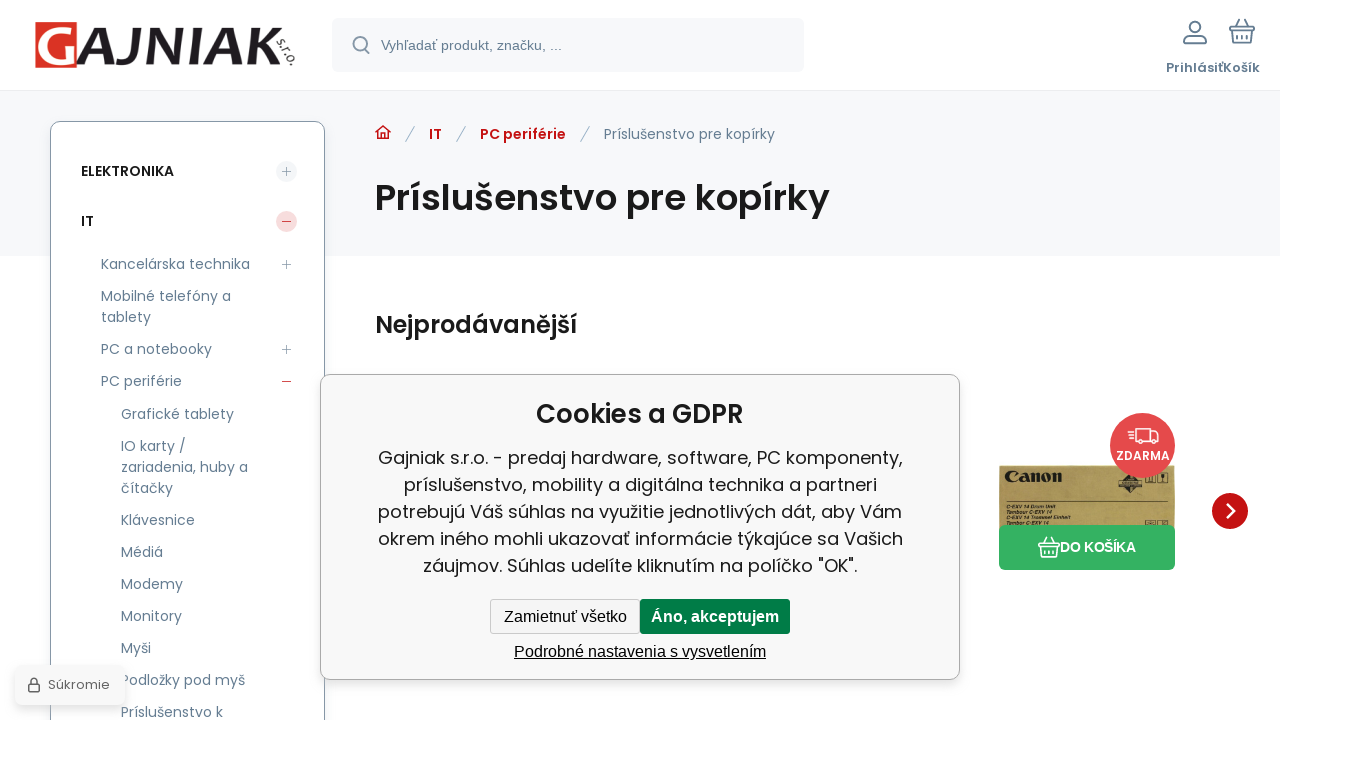

--- FILE ---
content_type: text/html; charset=utf-8
request_url: https://www.mojpocitac2.eu/it/pc-periferie/prislusenstvo-pre-kopirky/
body_size: 14537
content:
<!DOCTYPE html><html lang="sk"><head prefix="og: http://ogp.me/ns# fb: http://ogp.me/ns/fb#"><meta name="author" content="Gajniak s.r.o. - predaj hardware, software, PC komponenty, príslušenstvo, mobility a digitálna technika" data-binargon="{&quot;fce&quot;:&quot;2&quot;, &quot;id&quot;:&quot;84&quot;, &quot;menaId&quot;:&quot;1&quot;, &quot;menaName&quot;:&quot;€&quot;, &quot;languageCode&quot;:&quot;sk-SK&quot;, &quot;skindir&quot;:&quot;demoeshopmaxi&quot;, &quot;cmslang&quot;:&quot;1&quot;, &quot;langiso&quot;:&quot;sk&quot;, &quot;skinversion&quot;:1768396163, &quot;zemeProDoruceniISO&quot;:&quot;SK&quot;}"><meta name="robots" content="index, follow, max-snippet:-1, max-image-preview:large"><meta http-equiv="content-type" content="text/html; charset=utf-8"><meta property="og:url" content="https://www.mojpocitac2.eu/it/pc-periferie/prislusenstvo-pre-kopirky/"/><meta property="og:site_name" content="https://www.mojpocitac2.eu"/><meta property="og:description" content=""/><meta property="og:title" content="Príslušenstvo pre kopírky"/><link rel="alternate" href="https://www.mojpocitac2.eu/it/pc-periferie/prislusenstvo-pre-kopirky/" hreflang="sk-SK" />
       <link rel="image_src" href="https://www.edsystem.sk/IMGCACHE/nav/c/71_1a_3.jpg" />
       <meta property="og:image" content="https://www.edsystem.sk/IMGCACHE/nav/c/71_1a_3.jpg"/>
       <meta property="og:type" content="website"/><meta name="keywords" content="Príslušenstvo pre kopírky">
<meta name="audience" content="all">
<link rel="canonical" href="https://www.mojpocitac2.eu/it/pc-periferie/prislusenstvo-pre-kopirky/"><link rel="shortcut icon" href="https://www.mojpocitac2.eu/favicon.ico" type="image/x-icon">
			<meta name="viewport" content="width=device-width,initial-scale=1"><script data-binargon="binargonConfigMaxi">
		var binargonConfigMaxi = {
			"colorPrimary":"rgba(196,18,18,1)",
			"enableCurrency":0,
			"treeOpenLevelLimit": 0,
			"glideJsType": "carousel",
		}
	</script><link href="/skin/demoeshopmaxi/fonts/poppins/_font.css" rel="stylesheet"><style>

				:root {--image-aspect-ratio: 100 / 100;}
				.image-aspect-ratio {aspect-ratio: 100 / 100;}
				
					.commonBurgerMenu__header .commonBurgerMenu__header-logo {background-image:url(https://www.mojpocitac2.eu/skin/demoeshopmaxi/logo_1.png);aspect-ratio:275 / 54;max-width:100%;height:51px;width:160px;background-position:center;background-size:contain;background-repeat:no-repeat;}
					.commonBurgerMenu__header-name {display: none;}
				</style><link rel="stylesheet" href="/skin/version-1768396163/demoeshopmaxi/css-obecne.css" type="text/css"><title>Príslušenstvo pre kopírky - Gajniak s.r.o. - predaj hardware, software, PC komponenty, príslušenstvo, mobility a digitálna technika</title><!--commonTemplates_head--><!--EO commonTemplates_head--></head><body class="cmsBody cmsBody--fce-2 cmsBody--lang-sk"><div class="eshopPage"><header class="header"><div class="header__container container"><div class="header__content content"><div class="header__logo"><a class="logo logo--default-false logo--header" href="https://www.mojpocitac2.eu/" title="Gajniak s.r.o. - predaj hardware, software, PC komponenty, príslušenstvo, mobility a digitálna technika" role="banner"><img class="logo__image" src="https://www.mojpocitac2.eu/getimage.php?name=skin/demoeshopmaxi/logo_1.png&amp;maxsizex=275&amp;maxsizey=54&amp;transparency=1" alt="logo" width="275" height="54" title="Gajniak s.r.o. - predaj hardware, software, PC komponenty, príslušenstvo, mobility a digitálna technika" loading="lazy"></a></div><label class="header__search"><form class="search search--default" action="https://www.mojpocitac2.eu/hladanie/" method="post" role="search" id="js-search-form"><div class="search__outerContainer" id="js-search-outer-container"><div class="search__innerContainer" id="js-search-inner-container"><input type="hidden" name="send" value="1"><input type="hidden" name="listpos" value="0"><img class="search__icon" src="https://i.binargon.cz/demoeshopmaxi/search.svg" width="18" height="18" alt="search" loading="lazy"><input class="search__input exclude js-cWhisperer" type="text" name="as_search" placeholder="Vyhľadať produkt, značku, ..." autocomplete="off" id="js-search-input"><button class="search__button button-primary" type="submit">Hľadať</button></div></div></form></label><div class="header__contact"><div class="contact"><div class="contact__phone"><a class="phone" href="tel:+421905275832">+421 905 275 832</a></div><div class="contact__email"><span class="contact__email-value"><a class="email" href="mailto:info@gajniak.sk">info@gajniak.sk</a></span></div></div></div><div class="header__control"><div class="control no-select"><div class="control__item control__item--search js-cWhisperer"><div class="control__item-icon"><img src="https://i.binargon.cz/demoeshopmaxi/search_thin.svg" width="21" height="21" alt="search" loading="lazy"></div><div class="control__item-title">Hľadať</div></div><div class="control__item control__item--account control__item--active-false" onclick="document.querySelector('.js-common-popup[data-id=commonUserDialog]').classList.add('commonPopUp--visible')"><div class="control__item-icon"><img class="control__item-image" src="https://i.binargon.cz/demoeshopmaxi/rgba(101,125,146,1)/user.svg" width="24" height="25" alt="user" loading="lazy"></div><div class="control__item-title">Prihlásiť</div></div><a class="control__item control__item--cart js-cart" href="https://www.mojpocitac2.eu/pokladna-sk/?wtemp_krok=1" title="Košík" rel="nofollow"><div class="control__item-icon"><img class="control__item-image" src="https://i.binargon.cz/demoeshopmaxi/rgba(101,125,146,1)/cart.svg" width="26" height="26" alt="cart" loading="lazy"></div><div class="control__item-title" data-mobile="Košík">Košík</div></a></div></div><div class="header__menu"><div class="commonBurger" data-commonBurger='{ "comparsion":0, "language":[{"id":1,"zkratka":"sk","selected":true}], "currency":[{"id":1,"zkratka":"€","selected":true}], "favorites":{"count":0}, "comparison":{"count":0}, "warrantyClaim":false, "contacts":{ "phone":"+421 905 275 832", "mobil":"+421 43 \/ 381 20 28", "mail":"info@gajniak.sk" }, "prihlasen":false }'><div class="commonBurger__icon"></div><div class="commonBurger__iconDescription">menu</div></div></div></div></div></header><div class="fce2-3"><div class="fce2-3__grid grid-container grid-container--columns-2 grid-container--rows-2"><div class="fce2-3__grid-background grid-container-background grid-container-background--top"></div><div class="fce2-3__grid-top grid-container-top"><nav class="commonBreadcrumb"><a class="commonBreadcrumb__item commonBreadcrumb__item--first" href="https://www.mojpocitac2.eu" title="Gajniak s.r.o. - predaj hardware, software, PC komponenty, príslušenstvo, mobility a digitálna technika"><span class="commonBreadcrumb__textHP"></span></a><a class="commonBreadcrumb__item commonBreadcrumb__item--regular" href="https://www.mojpocitac2.eu/it/" title="IT">IT</a><a class="commonBreadcrumb__item commonBreadcrumb__item--regular" href="https://www.mojpocitac2.eu/it/pc-periferie/" title="PC periférie">PC periférie</a><span class="commonBreadcrumb__item commonBreadcrumb__item--last" title="Príslušenstvo pre kopírky">Príslušenstvo pre kopírky</span></nav><h1 class="fce2-3__name js-category-name">Príslušenstvo pre kopírky</h1><div class="fce2-3__info"><div class="js-category-description"></div></div></div><div class="fce2-3__grid-bottom grid-container-bottom"><main class="fce2-3__main"><div class="bestsellers"><div class="bestsellers__title">Nejprodávanější</div><div class="bestsellers__items"><div class="productsGroup"><div class="productsGroup__title"><span></span></div><div class="productsGroup__items js-products-glide"><div class="products" data-glide-el="track"><div class="grid grid--xl-thin grid--l-thin grid--m-thin grid--s-thin "><div class="product product--xl-thin product--l-thin product--m-thin product--s-thin js-product  glide__slide" data-productid="1329"><div class="product__container"><div class="product__top"><div class="product__labels-right"><div data-productid="1329" data-setbind-display="flex|none" data-test="2 1 0" class="productFreeShipping js-cDelivery"><img class="productFreeShipping__icon" src="https://i.binargon.cz/demoeshopmaxi/truck.svg" width="32" height="16" alt="truck" loading="lazy"><span class="productFreeShipping__title">zdarma</span></div></div><a class="product__link" href="https://www.mojpocitac2.eu/xerox-job-accounting-kit-pass-code-instructions-pro-7132/" title="Xerox Job Accounting Kit (Pass code instructions) pro 7132"><img class="productImage image-aspect-ratio js-product-image" src="https://www.mojpocitac2.eu/imgcache/e/3/p139553-156258-0a_290_290_8112.jpg" alt="Xerox Job Accounting Kit (Pass code instructions) pro 7132" title="Xerox Job Accounting Kit (Pass code instructions) pro 7132" loading="lazy"></a></div><div class="productGallery hide-xl hide-l hide-m hide-s"><div class="productGallery__track js-product-gallery" data-glide-el="track"></div></div><div class="productProducer"><div class="productProducer__name">Xerox</div></div><a class="productName" href="https://www.mojpocitac2.eu/xerox-job-accounting-kit-pass-code-instructions-pro-7132/" title="Xerox Job Accounting Kit (Pass code instructions) pro 7132">Xerox Job Accounting Kit (Pass code instructions) pro 7132</a><div class="productCode "><span class="productCode__title">Kód:
                </span><span class="productCode__value">139553</span></div><div class="productSupplierCode hide-xl hide-l hide-m hide-s"><span class="productSupplierCode__title">Kód dod.:
                </span><span class="productSupplierCode__value">497K02841</span></div><div class="productEan hide-xl hide-l hide-m hide-s"><span class="productEan__title">EAN:
                </span><span class="productEan__value">095205222784</span></div><div class="productBenefits hide-m hide-s"><div class="productBenefits__item productBenefits__item--warranty"><img class="productBenefits__item-image" src="https://www.mojpocitac2.eu/skin/demoeshopmaxi/svg/warranty.svg" width="13" height="15" alt="" loading="lazy"><span class="productBenefits__item-title productBenefits__item-title--1">Záruka </span><span class="productBenefits__item-title productBenefits__item-title--2">12 Měsíc(ů)</span></div></div><div class="productPrice"><div class="productPrice__current"><span class="cPrice"><span class="cPrice__value">246.41</span> <span class="cPrice__currency">€</span></span></div></div><div class="productReferenceUnit"><div class="cMernaJednotka cMernaJednotka--vypis" style="display:none;" id="setbind-mernaJednotka-node"><span class="cMernaJednotka__cenaS" id="setbind-mernaJednotka-cenaS"></span><span class="cMernaJednotka__mena">€</span><span class="cMernaJednotka__oddelovac">/</span><span class="cMernaJednotka__value" id="setbind-mernaJednotka-value"></span><span class="cMernaJednotka__unit" id="setbind-mernaJednotka-unit"></span></div></div><div data-productid="1329" class="productAvailability js-cDelivery" data-pricevat="246.41"><div class="cAvailability" data-dostupnost="Na dotaz" data-sklad="0 / presne" data-skladDodavatele="0 presne"><!--sklad--><div class="cAvailabilityRow cAvailabilityRow--availability" style="--cAvailability-color:#000000;">Na dotaz</div><!--dodavatel--></div></div><div class="productVariants hide-xl hide-l hide-m hide-s"><div class="js-product-variants"></div></div><form class="productPurchase productPurchase--form hide-xl hide-l hide-m hide-s js-to-cart" action="https://www.mojpocitac2.eu/it/pc-periferie/prislusenstvo-pre-kopirky/" method="post"><input name="nakup" type="hidden" value="1329"><div class="quantity quantity--vypis"><button class="quantity__button quantity__button--minus no-select js-quantity-button" type="button" data-operation="-"><img class="quantity__button-icon" src="https://i.binargon.cz/demoeshopmaxi/rgba(196,18,18,1)/minus.svg" width="12" height="12" alt="-" loading="lazy"></button><input class="quantity__input exclude" type="number" value="1" name="ks" required="true" step="any" data-toCart-nakup=""><button class="quantity__button quantity__button--plus no-select js-quantity-button" type="button" data-operation="+"><img class="quantity__button-icon" src="https://i.binargon.cz/demoeshopmaxi/rgba(196,18,18,1)/plus.svg" width="12" height="12" alt="+" loading="lazy"></button></div><button class="productPurchase__button button-green" type="submit"><img src="https://i.binargon.cz/demoeshopmaxi/rgba(255,255,255,1)/cart.svg" width="22" height="22" alt="cart" loading="lazy"><span class="productPurchase__button-title">Do košíka</span></button></form><a class="productFavorites hide-xl hide-l hide-m hide-s" href="?createfav=1329" rel="nofollow" title="Pridať do obľúbených"><img class="productFavorites__image" src="https://i.binargon.cz/demoeshopmaxi/rgba(101,125,146,1)/heart.svg" width="23" height="20" alt="heart" loading="lazy"><span class="productFavorites__title">Obľúbený</span></a><a class="productCompare hide-xl hide-l hide-m hide-s" href="?pridatporovnani=1329" rel="nofollow"><img class="productCompare__image" src="https://i.binargon.cz/demoeshopmaxi/rgba(101,125,146,1)/compare.svg" width="23" height="23" alt="compare" loading="lazy"><span class="productCompare__title">Porovnať</span></a><div class="productDescription hide-xl hide-l hide-m hide-s">Typ príslušenstva:Ostatné.</div></div></div><div class="product product--xl-thin product--l-thin product--m-thin product--s-thin js-product  glide__slide" data-productid="1330"><div class="product__container"><div class="product__top"><div class="product__labels-right"><div data-productid="1330" data-setbind-display="flex|none" data-test="2 1 0" class="productFreeShipping js-cDelivery"><img class="productFreeShipping__icon" src="https://i.binargon.cz/demoeshopmaxi/truck.svg" width="32" height="16" alt="truck" loading="lazy"><span class="productFreeShipping__title">zdarma</span></div><div class="productDiscount" title="10.4026294165982"><span class="productDiscount__value">-10%</span><span class="productDiscount__title">Zľava</span></div></div><a class="product__link" href="https://www.mojpocitac2.eu/xerox-adobe-postscript-3-group-2-language-postscript-board-cd-instr-pro-7232/" title="Xerox Adobe PostScript 3 (Group 2 Language) - PostScript board + CD + instr pro 7232"><img class="productImage image-aspect-ratio js-product-image" src="https://www.mojpocitac2.eu/imgcache/b/9/p139555-156260-0a_290_290_7957.jpg" alt="Xerox Adobe PostScript 3 (Group 2 Language) - PostScript board + CD + instr pro 7232" title="Xerox Adobe PostScript 3 (Group 2 Language) - PostScript board + CD + instr pro 7232" loading="lazy"></a></div><div class="productGallery hide-xl hide-l hide-m hide-s"><div class="productGallery__track js-product-gallery" data-glide-el="track"></div></div><div class="productProducer"><div class="productProducer__name">Xerox</div></div><a class="productName" href="https://www.mojpocitac2.eu/xerox-adobe-postscript-3-group-2-language-postscript-board-cd-instr-pro-7232/" title="Xerox Adobe PostScript 3 (Group 2 Language) - PostScript board + CD + instr pro 7232">Xerox Adobe PostScript 3 (Group 2 Language) - PostScript board + CD + instr pro 7232</a><div class="productCode "><span class="productCode__title">Kód:
                </span><span class="productCode__value">139555</span></div><div class="productSupplierCode hide-xl hide-l hide-m hide-s"><span class="productSupplierCode__title">Kód dod.:
                </span><span class="productSupplierCode__value">497K03455</span></div><div class="productEan hide-xl hide-l hide-m hide-s"><span class="productEan__title">EAN:
                </span><span class="productEan__value">095205751673</span></div><div class="productBenefits hide-m hide-s"><div class="productBenefits__item productBenefits__item--warranty"><img class="productBenefits__item-image" src="https://www.mojpocitac2.eu/skin/demoeshopmaxi/svg/warranty.svg" width="13" height="15" alt="" loading="lazy"><span class="productBenefits__item-title productBenefits__item-title--1">Záruka </span><span class="productBenefits__item-title productBenefits__item-title--2">12 Měsíc(ů)</span></div></div><div class="productPrice"><div class="productPrice__current productPrice__current--discounted"><span class="cPrice"><span class="cPrice__value">381.64</span> <span class="cPrice__currency">€</span></span></div><div class="productPrice__before"><span class="cPrice"><span class="cPrice__value">425.95</span> <span class="cPrice__currency">€</span></span></div></div><div class="productReferenceUnit"><div class="cMernaJednotka cMernaJednotka--vypis" style="display:none;" id="setbind-mernaJednotka-node"><span class="cMernaJednotka__cenaS" id="setbind-mernaJednotka-cenaS"></span><span class="cMernaJednotka__mena">€</span><span class="cMernaJednotka__oddelovac">/</span><span class="cMernaJednotka__value" id="setbind-mernaJednotka-value"></span><span class="cMernaJednotka__unit" id="setbind-mernaJednotka-unit"></span></div></div><div data-productid="1330" class="productAvailability js-cDelivery" data-pricevat="381.64"><div class="cAvailability" data-dostupnost="Na dotaz" data-sklad="0 / presne" data-skladDodavatele="0 presne"><!--sklad--><div class="cAvailabilityRow cAvailabilityRow--availability" style="--cAvailability-color:#000000;">Na dotaz</div><!--dodavatel--></div></div><div class="productVariants hide-xl hide-l hide-m hide-s"><div class="js-product-variants"></div></div><form class="productPurchase productPurchase--form hide-xl hide-l hide-m hide-s js-to-cart" action="https://www.mojpocitac2.eu/it/pc-periferie/prislusenstvo-pre-kopirky/" method="post"><input name="nakup" type="hidden" value="1330"><div class="quantity quantity--vypis"><button class="quantity__button quantity__button--minus no-select js-quantity-button" type="button" data-operation="-"><img class="quantity__button-icon" src="https://i.binargon.cz/demoeshopmaxi/rgba(196,18,18,1)/minus.svg" width="12" height="12" alt="-" loading="lazy"></button><input class="quantity__input exclude" type="number" value="1" name="ks" required="true" step="any" data-toCart-nakup=""><button class="quantity__button quantity__button--plus no-select js-quantity-button" type="button" data-operation="+"><img class="quantity__button-icon" src="https://i.binargon.cz/demoeshopmaxi/rgba(196,18,18,1)/plus.svg" width="12" height="12" alt="+" loading="lazy"></button></div><button class="productPurchase__button button-green" type="submit"><img src="https://i.binargon.cz/demoeshopmaxi/rgba(255,255,255,1)/cart.svg" width="22" height="22" alt="cart" loading="lazy"><span class="productPurchase__button-title">Do košíka</span></button></form><a class="productFavorites hide-xl hide-l hide-m hide-s" href="?createfav=1330" rel="nofollow" title="Pridať do obľúbených"><img class="productFavorites__image" src="https://i.binargon.cz/demoeshopmaxi/rgba(101,125,146,1)/heart.svg" width="23" height="20" alt="heart" loading="lazy"><span class="productFavorites__title">Obľúbený</span></a><a class="productCompare hide-xl hide-l hide-m hide-s" href="?pridatporovnani=1330" rel="nofollow"><img class="productCompare__image" src="https://i.binargon.cz/demoeshopmaxi/rgba(101,125,146,1)/compare.svg" width="23" height="23" alt="compare" loading="lazy"><span class="productCompare__title">Porovnať</span></a><div class="productDescription hide-xl hide-l hide-m hide-s">Typ príslušenstva:Ostatné.</div></div></div><div class="product product--xl-thin product--l-thin product--m-thin product--s-thin js-product  glide__slide" data-productid="1728"><div class="product__container"><div class="product__top"><div class="product__labels-right"><div data-productid="1728" data-setbind-display="flex|none" data-test="2 1 0" class="productFreeShipping js-cDelivery"><img class="productFreeShipping__icon" src="https://i.binargon.cz/demoeshopmaxi/truck.svg" width="32" height="16" alt="truck" loading="lazy"><span class="productFreeShipping__title">zdarma</span></div></div><a class="product__link" href="https://www.mojpocitac2.eu/canon-drum-unit-c-exv-14-ir-2016-2020-2318-2320-2420-2422/" title="Canon Drum Unit (C-EXV 14) (IR-2016/2020/2318/2320/2420/2422)"><img class="productImage image-aspect-ratio js-product-image" src="https://www.mojpocitac2.eu/imgcache/8/9/p411833-188721-0a_290_290_85661.jpg" alt="Canon Drum Unit (C-EXV 14) (IR-2016/2020/2318/2320/2420/2422)" title="Canon Drum Unit (C-EXV 14) (IR-2016/2020/2318/2320/2420/2422)" loading="lazy"></a></div><div class="productGallery hide-xl hide-l hide-m hide-s"><div class="productGallery__track js-product-gallery" data-glide-el="track"></div></div><div class="productProducer"><div class="productProducer__name">Canon</div></div><a class="productName" href="https://www.mojpocitac2.eu/canon-drum-unit-c-exv-14-ir-2016-2020-2318-2320-2420-2422/" title="Canon Drum Unit (C-EXV 14) (IR-2016/2020/2318/2320/2420/2422)">Canon Drum Unit (C-EXV 14) (IR-2016/2020/2318/2320/2420/2422)</a><div class="productCode "><span class="productCode__title">Kód:
                </span><span class="productCode__value">411833</span></div><div class="productSupplierCode hide-xl hide-l hide-m hide-s"><span class="productSupplierCode__title">Kód dod.:
                </span><span class="productSupplierCode__value">*0385B002</span></div><div class="productEan hide-xl hide-l hide-m hide-s"><span class="productEan__title">EAN:
                </span><span class="productEan__value">411833</span></div><div class="productBenefits hide-m hide-s"><div class="productBenefits__item productBenefits__item--warranty"><img class="productBenefits__item-image" src="https://www.mojpocitac2.eu/skin/demoeshopmaxi/svg/warranty.svg" width="13" height="15" alt="" loading="lazy"><span class="productBenefits__item-title productBenefits__item-title--1">Záruka </span><span class="productBenefits__item-title productBenefits__item-title--2">6 Měsíc(ů)</span></div></div><div class="productPrice"><div class="productPrice__current"><span class="cPrice"><span class="cPrice__value">180.18</span> <span class="cPrice__currency">€</span></span></div></div><div class="productReferenceUnit"><div class="cMernaJednotka cMernaJednotka--vypis" style="display:none;" id="setbind-mernaJednotka-node"><span class="cMernaJednotka__cenaS" id="setbind-mernaJednotka-cenaS"></span><span class="cMernaJednotka__mena">€</span><span class="cMernaJednotka__oddelovac">/</span><span class="cMernaJednotka__value" id="setbind-mernaJednotka-value"></span><span class="cMernaJednotka__unit" id="setbind-mernaJednotka-unit"></span></div></div><div data-productid="1728" class="productAvailability js-cDelivery" data-pricevat="180.18"><div class="cAvailability" data-dostupnost="Na dotaz" data-sklad="0 / presne" data-skladDodavatele="0 presne"><!--sklad--><div class="cAvailabilityRow cAvailabilityRow--availability" style="--cAvailability-color:#000000;">Na dotaz</div><!--dodavatel--></div></div><div class="productVariants hide-xl hide-l hide-m hide-s"><div class="js-product-variants"></div></div><form class="productPurchase productPurchase--form hide-xl hide-l hide-m hide-s js-to-cart" action="https://www.mojpocitac2.eu/it/pc-periferie/prislusenstvo-pre-kopirky/" method="post"><input name="nakup" type="hidden" value="1728"><div class="quantity quantity--vypis"><button class="quantity__button quantity__button--minus no-select js-quantity-button" type="button" data-operation="-"><img class="quantity__button-icon" src="https://i.binargon.cz/demoeshopmaxi/rgba(196,18,18,1)/minus.svg" width="12" height="12" alt="-" loading="lazy"></button><input class="quantity__input exclude" type="number" value="1" name="ks" required="true" step="any" data-toCart-nakup=""><button class="quantity__button quantity__button--plus no-select js-quantity-button" type="button" data-operation="+"><img class="quantity__button-icon" src="https://i.binargon.cz/demoeshopmaxi/rgba(196,18,18,1)/plus.svg" width="12" height="12" alt="+" loading="lazy"></button></div><button class="productPurchase__button button-green" type="submit"><img src="https://i.binargon.cz/demoeshopmaxi/rgba(255,255,255,1)/cart.svg" width="22" height="22" alt="cart" loading="lazy"><span class="productPurchase__button-title">Do košíka</span></button></form><a class="productFavorites hide-xl hide-l hide-m hide-s" href="?createfav=1728" rel="nofollow" title="Pridať do obľúbených"><img class="productFavorites__image" src="https://i.binargon.cz/demoeshopmaxi/rgba(101,125,146,1)/heart.svg" width="23" height="20" alt="heart" loading="lazy"><span class="productFavorites__title">Obľúbený</span></a><a class="productCompare hide-xl hide-l hide-m hide-s" href="?pridatporovnani=1728" rel="nofollow"><img class="productCompare__image" src="https://i.binargon.cz/demoeshopmaxi/rgba(101,125,146,1)/compare.svg" width="23" height="23" alt="compare" loading="lazy"><span class="productCompare__title">Porovnať</span></a><div class="productDescription hide-xl hide-l hide-m hide-s">Typ príslušenstva:Ostatné.</div></div></div><div class="product product--xl-thin product--l-thin product--m-thin product--s-thin js-product  glide__slide" data-productid="17817"><div class="product__container"><div class="product__top"><div class="product__labels-right"><div data-productid="17817" data-setbind-display="flex|none" data-test="2 1 0" class="productFreeShipping js-cDelivery"><img class="productFreeShipping__icon" src="https://i.binargon.cz/demoeshopmaxi/truck.svg" width="32" height="16" alt="truck" loading="lazy"><span class="productFreeShipping__title">zdarma</span></div></div><a class="product__link" href="https://www.mojpocitac2.eu/xerox-pridavny-zasobnik-500-stran-pro-workcentre-6655/" title="Xerox přídavný zásobník 500 stran pro WorkCentre 6655"><img class="productImage image-aspect-ratio js-product-image" src="https://www.mojpocitac2.eu/imgcache/2/4/p418319-523590-0a_290_290_9778.jpg" alt="Xerox přídavný zásobník 500 stran pro WorkCentre 6655" title="Xerox přídavný zásobník 500 stran pro WorkCentre 6655" loading="lazy"></a></div><div class="productGallery hide-xl hide-l hide-m hide-s"><div class="productGallery__track js-product-gallery" data-glide-el="track"></div></div><div class="productProducer"><div class="productProducer__name">Xerox</div></div><a class="productName" href="https://www.mojpocitac2.eu/xerox-pridavny-zasobnik-500-stran-pro-workcentre-6655/" title="Xerox přídavný zásobník 500 stran pro WorkCentre 6655">Xerox přídavný zásobník 500 stran pro WorkCentre 6655</a><div class="productCode "><span class="productCode__title">Kód:
                </span><span class="productCode__value">418319</span></div><div class="productSupplierCode hide-xl hide-l hide-m hide-s"><span class="productSupplierCode__title">Kód dod.:
                </span><span class="productSupplierCode__value">097S04664</span></div><div class="productEan hide-xl hide-l hide-m hide-s"><span class="productEan__title">EAN:
                </span><span class="productEan__value">095205867909</span></div><div class="productBenefits hide-m hide-s"><div class="productBenefits__item productBenefits__item--warranty"><img class="productBenefits__item-image" src="https://www.mojpocitac2.eu/skin/demoeshopmaxi/svg/warranty.svg" width="13" height="15" alt="" loading="lazy"><span class="productBenefits__item-title productBenefits__item-title--1">Záruka </span><span class="productBenefits__item-title productBenefits__item-title--2">6 Měsíc(ů)</span></div></div><div class="productPrice"><div class="productPrice__current"><span class="cPrice"><span class="cPrice__value">311.73</span> <span class="cPrice__currency">€</span></span></div></div><div class="productReferenceUnit"><div class="cMernaJednotka cMernaJednotka--vypis" style="display:none;" id="setbind-mernaJednotka-node"><span class="cMernaJednotka__cenaS" id="setbind-mernaJednotka-cenaS"></span><span class="cMernaJednotka__mena">€</span><span class="cMernaJednotka__oddelovac">/</span><span class="cMernaJednotka__value" id="setbind-mernaJednotka-value"></span><span class="cMernaJednotka__unit" id="setbind-mernaJednotka-unit"></span></div></div><div data-productid="17817" class="productAvailability js-cDelivery" data-pricevat="311.73"><div class="cAvailability" data-dostupnost="Na dotaz" data-sklad="0 / presne" data-skladDodavatele="0 presne"><!--sklad--><div class="cAvailabilityRow cAvailabilityRow--availability" style="--cAvailability-color:#000000;">Na dotaz</div><!--dodavatel--></div></div><div class="productVariants hide-xl hide-l hide-m hide-s"><div class="js-product-variants"></div></div><form class="productPurchase productPurchase--form hide-xl hide-l hide-m hide-s js-to-cart" action="https://www.mojpocitac2.eu/it/pc-periferie/prislusenstvo-pre-kopirky/" method="post"><input name="nakup" type="hidden" value="17817"><div class="quantity quantity--vypis"><button class="quantity__button quantity__button--minus no-select js-quantity-button" type="button" data-operation="-"><img class="quantity__button-icon" src="https://i.binargon.cz/demoeshopmaxi/rgba(196,18,18,1)/minus.svg" width="12" height="12" alt="-" loading="lazy"></button><input class="quantity__input exclude" type="number" value="1" name="ks" required="true" step="any" data-toCart-nakup=""><button class="quantity__button quantity__button--plus no-select js-quantity-button" type="button" data-operation="+"><img class="quantity__button-icon" src="https://i.binargon.cz/demoeshopmaxi/rgba(196,18,18,1)/plus.svg" width="12" height="12" alt="+" loading="lazy"></button></div><button class="productPurchase__button button-green" type="submit"><img src="https://i.binargon.cz/demoeshopmaxi/rgba(255,255,255,1)/cart.svg" width="22" height="22" alt="cart" loading="lazy"><span class="productPurchase__button-title">Do košíka</span></button></form><a class="productFavorites hide-xl hide-l hide-m hide-s" href="?createfav=17817" rel="nofollow" title="Pridať do obľúbených"><img class="productFavorites__image" src="https://i.binargon.cz/demoeshopmaxi/rgba(101,125,146,1)/heart.svg" width="23" height="20" alt="heart" loading="lazy"><span class="productFavorites__title">Obľúbený</span></a><a class="productCompare hide-xl hide-l hide-m hide-s" href="?pridatporovnani=17817" rel="nofollow"><img class="productCompare__image" src="https://i.binargon.cz/demoeshopmaxi/rgba(101,125,146,1)/compare.svg" width="23" height="23" alt="compare" loading="lazy"><span class="productCompare__title">Porovnať</span></a><div class="productDescription hide-xl hide-l hide-m hide-s">Typ príslušenstva:Vstupné príslušenstvo.</div></div></div><div class="product product--xl-thin product--l-thin product--m-thin product--s-thin js-product  glide__slide" data-productid="29444"><div class="product__container"><div class="product__top"><div class="product__labels-right"><div data-productid="29444" data-setbind-display="flex|none" data-test="2 1 0" class="productFreeShipping js-cDelivery"><img class="productFreeShipping__icon" src="https://i.binargon.cz/demoeshopmaxi/truck.svg" width="32" height="16" alt="truck" loading="lazy"><span class="productFreeShipping__title">zdarma</span></div></div><a class="product__link" href="https://www.mojpocitac2.eu/canon-drum-c-exv-34-cyan/" title="Canon drum C-EXV-34 cyan"><img class="productImage image-aspect-ratio js-product-image" src="https://www.mojpocitac2.eu/imgcache/9/2/p1002653-601186-0a_290_290_21166.jpg" alt="Canon drum C-EXV-34 cyan" title="Canon drum C-EXV-34 cyan" loading="lazy"></a></div><div class="productGallery hide-xl hide-l hide-m hide-s"><div class="productGallery__track js-product-gallery" data-glide-el="track"></div></div><div class="productProducer"><div class="productProducer__name">Canon</div></div><a class="productName" href="https://www.mojpocitac2.eu/canon-drum-c-exv-34-cyan/" title="Canon drum C-EXV-34 cyan">Canon drum C-EXV-34 cyan</a><div class="productCode "><span class="productCode__title">Kód:
                </span><span class="productCode__value">1002653</span></div><div class="productSupplierCode hide-xl hide-l hide-m hide-s"><span class="productSupplierCode__title">Kód dod.:
                </span><span class="productSupplierCode__value">*3787B003</span></div><div class="productEan hide-xl hide-l hide-m hide-s"><span class="productEan__title">EAN:
                </span><span class="productEan__value">1002653</span></div><div class="productBenefits hide-m hide-s"><div class="productBenefits__item productBenefits__item--warranty"><img class="productBenefits__item-image" src="https://www.mojpocitac2.eu/skin/demoeshopmaxi/svg/warranty.svg" width="13" height="15" alt="" loading="lazy"><span class="productBenefits__item-title productBenefits__item-title--1">Záruka </span><span class="productBenefits__item-title productBenefits__item-title--2">6 Měsíc(ů)</span></div></div><div class="productPrice"><div class="productPrice__current"><span class="cPrice"><span class="cPrice__value">182.84</span> <span class="cPrice__currency">€</span></span></div></div><div class="productReferenceUnit"><div class="cMernaJednotka cMernaJednotka--vypis" style="display:none;" id="setbind-mernaJednotka-node"><span class="cMernaJednotka__cenaS" id="setbind-mernaJednotka-cenaS"></span><span class="cMernaJednotka__mena">€</span><span class="cMernaJednotka__oddelovac">/</span><span class="cMernaJednotka__value" id="setbind-mernaJednotka-value"></span><span class="cMernaJednotka__unit" id="setbind-mernaJednotka-unit"></span></div></div><div data-productid="29444" class="productAvailability js-cDelivery" data-pricevat="182.84"><div class="cAvailability" data-dostupnost="Na dotaz" data-sklad="0 / presne" data-skladDodavatele="0 presne"><!--sklad--><div class="cAvailabilityRow cAvailabilityRow--availability" style="--cAvailability-color:#000000;">Na dotaz</div><!--dodavatel--></div></div><div class="productVariants hide-xl hide-l hide-m hide-s"><div class="js-product-variants"></div></div><form class="productPurchase productPurchase--form hide-xl hide-l hide-m hide-s js-to-cart" action="https://www.mojpocitac2.eu/it/pc-periferie/prislusenstvo-pre-kopirky/" method="post"><input name="nakup" type="hidden" value="29444"><div class="quantity quantity--vypis"><button class="quantity__button quantity__button--minus no-select js-quantity-button" type="button" data-operation="-"><img class="quantity__button-icon" src="https://i.binargon.cz/demoeshopmaxi/rgba(196,18,18,1)/minus.svg" width="12" height="12" alt="-" loading="lazy"></button><input class="quantity__input exclude" type="number" value="1" name="ks" required="true" step="any" data-toCart-nakup=""><button class="quantity__button quantity__button--plus no-select js-quantity-button" type="button" data-operation="+"><img class="quantity__button-icon" src="https://i.binargon.cz/demoeshopmaxi/rgba(196,18,18,1)/plus.svg" width="12" height="12" alt="+" loading="lazy"></button></div><button class="productPurchase__button button-green" type="submit"><img src="https://i.binargon.cz/demoeshopmaxi/rgba(255,255,255,1)/cart.svg" width="22" height="22" alt="cart" loading="lazy"><span class="productPurchase__button-title">Do košíka</span></button></form><a class="productFavorites hide-xl hide-l hide-m hide-s" href="?createfav=29444" rel="nofollow" title="Pridať do obľúbených"><img class="productFavorites__image" src="https://i.binargon.cz/demoeshopmaxi/rgba(101,125,146,1)/heart.svg" width="23" height="20" alt="heart" loading="lazy"><span class="productFavorites__title">Obľúbený</span></a><a class="productCompare hide-xl hide-l hide-m hide-s" href="?pridatporovnani=29444" rel="nofollow"><img class="productCompare__image" src="https://i.binargon.cz/demoeshopmaxi/rgba(101,125,146,1)/compare.svg" width="23" height="23" alt="compare" loading="lazy"><span class="productCompare__title">Porovnať</span></a><div class="productDescription hide-xl hide-l hide-m hide-s">Typ príslušenstva:Ostatné.</div></div></div></div></div><div class="productsGroup__arrows" data-glide-el="controls"><button class="productsGroup__arrow productsGroup__arrow--left" data-glide-dir="&lt;" type="button"><img class="productsGroup__arrow-icon" src="https://i.binargon.cz/demoeshopmaxi/arrow_left.svg" width="10" height="16" alt="&lt;" loading="lazy"></button><button class="productsGroup__arrow productsGroup__arrow--right" data-glide-dir="&gt;" type="button"><img class="productsGroup__arrow-icon" src="https://i.binargon.cz/demoeshopmaxi/arrow_right.svg" width="10" height="16" alt="&gt;" loading="lazy"></button></div></div></div></div></div><div class="js-catalog-control"><div class="catalogControl"><div class="catalogControl__filterToggle js-cFilterDialog-trigger"><div class="catalogControl__filterToggle-container"><img class="catalogControl__filterToggle-icon" src="https://www.mojpocitac2.eu/skin/demoeshopmaxi/svg/filter.svg" width="26" height="19" alt="filter" loading="lazy"><div class="catalogControl__filterToggle-title">Filtrovanie<span class="catalogControl__filterToggle-title-tabletOnly"> podľa parametrov</span></div></div></div><div class="catalogControl__sort"><div class="catalogControl__title catalogControl__title--sort js-sortExplanation-trigger"><span class="catalogControl__title-text">Zoradiť produkty od</span><img class="catalogControl__title-info" src="https://www.mojpocitac2.eu/skin/demoeshopmaxi/svg/info.svg" width="16" height="16" alt="i" loading="lazy"></div><div class="sort"><div class="sort__title">Zoradiť od</div><select class="sortSelect js-sort-select" onchange="location.href=this.value;"><option value="https://www.mojpocitac2.eu/it/pc-periferie/prislusenstvo-pre-kopirky/?sort=1" selected>Odporúčané</option><option value="https://www.mojpocitac2.eu/it/pc-periferie/prislusenstvo-pre-kopirky/?sort=2">Najlacnejšie</option><option value="https://www.mojpocitac2.eu/it/pc-periferie/prislusenstvo-pre-kopirky/?sort=-2">Najdrahšie</option><option value="https://www.mojpocitac2.eu/it/pc-periferie/prislusenstvo-pre-kopirky/?sort=3">Od najnovších</option><option value="https://www.mojpocitac2.eu/it/pc-periferie/prislusenstvo-pre-kopirky/?sort=4">Podľa názvu A-Z</option><option value="https://www.mojpocitac2.eu/it/pc-periferie/prislusenstvo-pre-kopirky/?sort=-4">Podľa názvu Z-A</option></select></div></div><div class="catalogControl__productsOnPage"><div class="catalogControl__title">Produktov</div><select onchange="location.href = $(this).val();" id="" class="productsOnPage"><option value="https://www.mojpocitac2.eu/it/pc-periferie/prislusenstvo-pre-kopirky/?listcnt=24" selected>24</option><option value="https://www.mojpocitac2.eu/it/pc-periferie/prislusenstvo-pre-kopirky/?listcnt=48">48</option><option value="https://www.mojpocitac2.eu/it/pc-periferie/prislusenstvo-pre-kopirky/?listcnt=72">72</option><option value="https://www.mojpocitac2.eu/it/pc-periferie/prislusenstvo-pre-kopirky/?listcnt=96">96</option></select></div><div class="catalogControl__stock"><div class="catalogControl__title"> </div><form id="id_commonFilterParametru_id1_1" action="https://www.mojpocitac2.eu/it/pc-periferie/prislusenstvo-pre-kopirky/" method="post" class="commonFilterParametru commonFilterParametru_common" data-ajaxkatalog="filter"><input type="hidden" name="activateFilter2" value="1"><input type="hidden" name="justActivatedFilter" value="1"><input type="hidden" name="filterAreaCleaner[]" value="skladem"><span class="filterParam filterParam_checkbox filterParam_systemId_skladem" data-paramid="skladem"><span class="name name_checkbox name_systemId_skladem" data-paramid="skladem">Skladom</span><span class="filterValues filterValues_checkbox filterValues_systemId_skladem" data-paramid="skladem" data-count="1"><label for="id_filtrId_id2_2" data-value="1" class="filterValue filterValue_checkbox filterValue_systemId_skladem disabledValue" title="Vypíše pouze produkty skladem"><input type="checkbox" name="stockonly" value="1" id="id_filtrId_id2_2" disabled onchange="document.getElementById('id_commonFilterParametru_id1_1').submit()"><span class="text">Skladom</span><span class="count">(0)</span></label></span></span></form></div><div class="catalogControl__price"><div class="catalogControl__title">Cena</div><script data-binargon="common_filter">var commonFilterRange=commonFilterRange||[];</script><form id="id_commonFilterParametru_id1_3" action="https://www.mojpocitac2.eu/it/pc-periferie/prislusenstvo-pre-kopirky/" method="post" class="commonFilterParametru commonFilterParametru_common" data-ajaxkatalog="filter"><input type="hidden" name="activateFilter2" value="1"><input type="hidden" name="justActivatedFilter" value="1"><input type="hidden" name="filterAreaCleaner[]" value="cena"><span data-paramid="cena" class="filterParam filterParam_range-multiple filterParam_systemId_cena filterParam_notactive"><span class="name name_range-multiple name_systemId_cena" data-paramid="cena">Cena</span><span class="filterValues filterValues_range-multiple filterValues_systemId_cena" data-paramid="cena" data-count="1" title=""><div class="commonFilterRange"><input class="commonFilterRange__input commonFilterRange__input--min" autocomplete="off" type="text" value="105" data-name="as_minpri" oninput="commonFilterRange.push(event,'inputMin')" onblur="commonFilterRange.push(event,'inputMin')" onchange="document.getElementById('id_commonFilterParametru_id1_3').submit()" name="as_minpri"><input class="commonFilterRange__input commonFilterRange__input--max" autocomplete="off" type="text" value="854" data-name="as_maxpri" oninput="commonFilterRange.push(event,'inputMax')" onblur="commonFilterRange.push(event,'inputMax')" onchange="document.getElementById('id_commonFilterParametru_id1_3').submit()" name="as_maxpri"><input class="commonFilterRange__range commonFilterRange__range--min" autocomplete="off" type="range" value="105" min="105" max="854" oninput="commonFilterRange.push(event,'rangeMin');" onchange="document.getElementById('id_commonFilterParametru_id1_3').submit()"><input class="commonFilterRange__range commonFilterRange__range--max" autocomplete="off" type="range" value="854" min="105" max="854" oninput="commonFilterRange.push(event,'rangeMax')" onchange="document.getElementById('id_commonFilterParametru_id1_3').submit()"><div class="commonFilterRange__track"><div class="commonFilterRange__trackSelectedRange" style="margin-left:0%;margin-right:0%;"></div></div></div></span></span></form></div></div></div><div class="js-more-filters"><div class="moreFilters"><div class="moreFilters__show-more moreFilters__show-more--standalone js-cFilterDialog-trigger"><span class="moreFilters__show-more-hidden">Zobraziť ďalšie filtre</span><span class="moreFilters__show-more-visible">Skryť ďalšie filtre</span></div></div></div><div class="js-c-cancel-filter" id="js-c-cancel-filter"></div><div class="products js-products"><div class="grid grid--xl-wide grid--l-wide grid--m-thin grid--s-thin "><div class="product product--xl-wide product--l-wide product--m-thin product--s-thin js-product  " data-productid="1329"><div class="product__container"><div class="product__top"><div class="product__labels-right"><div data-productid="1329" data-setbind-display="flex|none" data-test="2 1 0" class="productFreeShipping js-cDelivery"><img class="productFreeShipping__icon" src="https://i.binargon.cz/demoeshopmaxi/truck.svg" width="32" height="16" alt="truck" loading="lazy"><span class="productFreeShipping__title">zdarma</span></div></div><a class="product__link" href="https://www.mojpocitac2.eu/xerox-job-accounting-kit-pass-code-instructions-pro-7132/" title="Xerox Job Accounting Kit (Pass code instructions) pro 7132"><img class="productImage image-aspect-ratio js-product-image" src="https://www.mojpocitac2.eu/imgcache/e/3/p139553-156258-0a_290_290_8112.jpg" alt="Xerox Job Accounting Kit (Pass code instructions) pro 7132" title="Xerox Job Accounting Kit (Pass code instructions) pro 7132" loading="lazy"></a></div><div class="productGallery "><div class="productGallery__track js-product-gallery" data-glide-el="track"></div></div><div class="productProducer"><div class="productProducer__name">Xerox</div></div><a class="productName" href="https://www.mojpocitac2.eu/xerox-job-accounting-kit-pass-code-instructions-pro-7132/" title="Xerox Job Accounting Kit (Pass code instructions) pro 7132">Xerox Job Accounting Kit (Pass code instructions) pro 7132</a><div class="productCode "><span class="productCode__title">Kód:
                </span><span class="productCode__value">139553</span></div><div class="productSupplierCode hide-xl hide-l hide-m hide-s"><span class="productSupplierCode__title">Kód dod.:
                </span><span class="productSupplierCode__value">497K02841</span></div><div class="productEan hide-xl hide-l hide-m hide-s"><span class="productEan__title">EAN:
                </span><span class="productEan__value">095205222784</span></div><div class="productBenefits hide-m hide-s"><div class="productBenefits__item productBenefits__item--warranty"><img class="productBenefits__item-image" src="https://www.mojpocitac2.eu/skin/demoeshopmaxi/svg/warranty.svg" width="13" height="15" alt="" loading="lazy"><span class="productBenefits__item-title productBenefits__item-title--1">Záruka </span><span class="productBenefits__item-title productBenefits__item-title--2">12 Měsíc(ů)</span></div></div><div class="productPrice"><div class="productPrice__current"><span class="cPrice"><span class="cPrice__value">246.41</span> <span class="cPrice__currency">€</span></span></div></div><div class="productReferenceUnit"><div class="cMernaJednotka cMernaJednotka--vypis" style="display:none;" id="setbind-mernaJednotka-node"><span class="cMernaJednotka__cenaS" id="setbind-mernaJednotka-cenaS"></span><span class="cMernaJednotka__mena">€</span><span class="cMernaJednotka__oddelovac">/</span><span class="cMernaJednotka__value" id="setbind-mernaJednotka-value"></span><span class="cMernaJednotka__unit" id="setbind-mernaJednotka-unit"></span></div></div><div data-productid="1329" class="productAvailability js-cDelivery" data-pricevat="246.41"><div class="cAvailability" data-dostupnost="Na dotaz" data-sklad="0 / presne" data-skladDodavatele="0 presne"><!--sklad--><div class="cAvailabilityRow cAvailabilityRow--availability" style="--cAvailability-color:#000000;">Na dotaz</div><!--dodavatel--></div></div><div class="productVariants "><div class="js-product-variants"></div></div><form class="productPurchase productPurchase--form hide-m hide-s js-to-cart" action="https://www.mojpocitac2.eu/it/pc-periferie/prislusenstvo-pre-kopirky/" method="post"><input name="nakup" type="hidden" value="1329"><div class="quantity quantity--vypis"><button class="quantity__button quantity__button--minus no-select js-quantity-button" type="button" data-operation="-"><img class="quantity__button-icon" src="https://i.binargon.cz/demoeshopmaxi/rgba(196,18,18,1)/minus.svg" width="12" height="12" alt="-" loading="lazy"></button><input class="quantity__input exclude" type="number" value="1" name="ks" required="true" step="any" data-toCart-nakup=""><button class="quantity__button quantity__button--plus no-select js-quantity-button" type="button" data-operation="+"><img class="quantity__button-icon" src="https://i.binargon.cz/demoeshopmaxi/rgba(196,18,18,1)/plus.svg" width="12" height="12" alt="+" loading="lazy"></button></div><button class="productPurchase__button button-green" type="submit"><img src="https://i.binargon.cz/demoeshopmaxi/rgba(255,255,255,1)/cart.svg" width="22" height="22" alt="cart" loading="lazy"><span class="productPurchase__button-title">Do košíka</span></button></form><a class="productFavorites " href="?createfav=1329" rel="nofollow" title="Pridať do obľúbených"><img class="productFavorites__image" src="https://i.binargon.cz/demoeshopmaxi/rgba(101,125,146,1)/heart.svg" width="23" height="20" alt="heart" loading="lazy"><span class="productFavorites__title">Obľúbený</span></a><a class="productCompare " href="?pridatporovnani=1329" rel="nofollow"><img class="productCompare__image" src="https://i.binargon.cz/demoeshopmaxi/rgba(101,125,146,1)/compare.svg" width="23" height="23" alt="compare" loading="lazy"><span class="productCompare__title">Porovnať</span></a><div class="productDescription ">Typ príslušenstva:Ostatné.</div></div></div><div class="product product--xl-wide product--l-wide product--m-thin product--s-thin js-product  " data-productid="29445"><div class="product__container"><div class="product__top"><div class="product__labels-right"><div data-productid="29445" data-setbind-display="flex|none" data-test="2 1 0" class="productFreeShipping js-cDelivery"><img class="productFreeShipping__icon" src="https://i.binargon.cz/demoeshopmaxi/truck.svg" width="32" height="16" alt="truck" loading="lazy"><span class="productFreeShipping__title">zdarma</span></div></div><a class="product__link" href="https://www.mojpocitac2.eu/canon-drum-c-exv-34-magenta/" title="Canon drum C-EXV-34  magenta"><img class="productImage image-aspect-ratio js-product-image" src="https://www.mojpocitac2.eu/imgcache/2/a/p1002654-601187-0a_290_290_8391.jpg" alt="Canon drum C-EXV-34  magenta" title="Canon drum C-EXV-34  magenta" loading="lazy"></a></div><div class="productGallery "><div class="productGallery__track js-product-gallery" data-glide-el="track"></div></div><div class="productProducer"><div class="productProducer__name">Canon</div></div><a class="productName" href="https://www.mojpocitac2.eu/canon-drum-c-exv-34-magenta/" title="Canon drum C-EXV-34  magenta">Canon drum C-EXV-34  magenta</a><div class="productCode "><span class="productCode__title">Kód:
                </span><span class="productCode__value">1002654</span></div><div class="productSupplierCode hide-xl hide-l hide-m hide-s"><span class="productSupplierCode__title">Kód dod.:
                </span><span class="productSupplierCode__value">*3788B003</span></div><div class="productEan hide-xl hide-l hide-m hide-s"><span class="productEan__title">EAN:
                </span><span class="productEan__value">1002654</span></div><div class="productBenefits hide-m hide-s"><div class="productBenefits__item productBenefits__item--warranty"><img class="productBenefits__item-image" src="https://www.mojpocitac2.eu/skin/demoeshopmaxi/svg/warranty.svg" width="13" height="15" alt="" loading="lazy"><span class="productBenefits__item-title productBenefits__item-title--1">Záruka </span><span class="productBenefits__item-title productBenefits__item-title--2">6 Měsíc(ů)</span></div></div><div class="productPrice"><div class="productPrice__current"><span class="cPrice"><span class="cPrice__value">182.84</span> <span class="cPrice__currency">€</span></span></div></div><div class="productReferenceUnit"><div class="cMernaJednotka cMernaJednotka--vypis" style="display:none;" id="setbind-mernaJednotka-node"><span class="cMernaJednotka__cenaS" id="setbind-mernaJednotka-cenaS"></span><span class="cMernaJednotka__mena">€</span><span class="cMernaJednotka__oddelovac">/</span><span class="cMernaJednotka__value" id="setbind-mernaJednotka-value"></span><span class="cMernaJednotka__unit" id="setbind-mernaJednotka-unit"></span></div></div><div data-productid="29445" class="productAvailability js-cDelivery" data-pricevat="182.84"><div class="cAvailability" data-dostupnost="Na dotaz" data-sklad="0 / presne" data-skladDodavatele="0 presne"><!--sklad--><div class="cAvailabilityRow cAvailabilityRow--availability" style="--cAvailability-color:#000000;">Na dotaz</div><!--dodavatel--></div></div><div class="productVariants "><div class="js-product-variants"></div></div><form class="productPurchase productPurchase--form hide-m hide-s js-to-cart" action="https://www.mojpocitac2.eu/it/pc-periferie/prislusenstvo-pre-kopirky/" method="post"><input name="nakup" type="hidden" value="29445"><div class="quantity quantity--vypis"><button class="quantity__button quantity__button--minus no-select js-quantity-button" type="button" data-operation="-"><img class="quantity__button-icon" src="https://i.binargon.cz/demoeshopmaxi/rgba(196,18,18,1)/minus.svg" width="12" height="12" alt="-" loading="lazy"></button><input class="quantity__input exclude" type="number" value="1" name="ks" required="true" step="any" data-toCart-nakup=""><button class="quantity__button quantity__button--plus no-select js-quantity-button" type="button" data-operation="+"><img class="quantity__button-icon" src="https://i.binargon.cz/demoeshopmaxi/rgba(196,18,18,1)/plus.svg" width="12" height="12" alt="+" loading="lazy"></button></div><button class="productPurchase__button button-green" type="submit"><img src="https://i.binargon.cz/demoeshopmaxi/rgba(255,255,255,1)/cart.svg" width="22" height="22" alt="cart" loading="lazy"><span class="productPurchase__button-title">Do košíka</span></button></form><a class="productFavorites " href="?createfav=29445" rel="nofollow" title="Pridať do obľúbených"><img class="productFavorites__image" src="https://i.binargon.cz/demoeshopmaxi/rgba(101,125,146,1)/heart.svg" width="23" height="20" alt="heart" loading="lazy"><span class="productFavorites__title">Obľúbený</span></a><a class="productCompare " href="?pridatporovnani=29445" rel="nofollow"><img class="productCompare__image" src="https://i.binargon.cz/demoeshopmaxi/rgba(101,125,146,1)/compare.svg" width="23" height="23" alt="compare" loading="lazy"><span class="productCompare__title">Porovnať</span></a><div class="productDescription ">Typ príslušenstva:Ostatné.</div></div></div><div class="product product--xl-wide product--l-wide product--m-thin product--s-thin js-product  " data-productid="214337"><div class="product__container"><div class="product__top"><div class="product__labels-right"><div data-productid="214337" data-setbind-display="flex|none" data-test="2 1 0" class="productFreeShipping js-cDelivery"><img class="productFreeShipping__icon" src="https://i.binargon.cz/demoeshopmaxi/truck.svg" width="32" height="16" alt="truck" loading="lazy"><span class="productFreeShipping__title">zdarma</span></div><div class="productDiscount" title="0.713124274099883"><span class="productDiscount__value">-1%</span><span class="productDiscount__title">Zľava</span></div></div><a class="product__link" href="https://www.mojpocitac2.eu/canon-finisher-l1/" title="Canon Finisher - L1"><img class="productImage image-aspect-ratio js-product-image" src="https://www.mojpocitac2.eu/imgcache/b/6/p1050680-1692230-0a_290_290_23389.jpg" alt="Canon Finisher - L1" title="Canon Finisher - L1" loading="lazy"></a></div><div class="productGallery "><div class="productGallery__track js-product-gallery" data-glide-el="track"></div></div><div class="productProducer"><div class="productProducer__name">Canon</div></div><a class="productName" href="https://www.mojpocitac2.eu/canon-finisher-l1/" title="Canon Finisher - L1">Canon Finisher - L1</a><div class="productCode "><span class="productCode__title">Kód:
                </span><span class="productCode__value">1050680</span></div><div class="productSupplierCode hide-xl hide-l hide-m hide-s"><span class="productSupplierCode__title">Kód dod.:
                </span><span class="productSupplierCode__value">CF4000C002AA</span></div><div class="productEan hide-xl hide-l hide-m hide-s"><span class="productEan__title">EAN:
                </span><span class="productEan__value">4549292153248</span></div><div class="productBenefits hide-m hide-s"><div class="productBenefits__item productBenefits__item--warranty"><img class="productBenefits__item-image" src="https://www.mojpocitac2.eu/skin/demoeshopmaxi/svg/warranty.svg" width="13" height="15" alt="" loading="lazy"><span class="productBenefits__item-title productBenefits__item-title--1">Záruka </span><span class="productBenefits__item-title productBenefits__item-title--2">6 Měsíc(ů)</span></div></div><div class="productPrice"><div class="productPrice__current productPrice__current--discounted"><span class="cPrice"><span class="cPrice__value">854.86</span> <span class="cPrice__currency">€</span></span></div><div class="productPrice__before"><span class="cPrice"><span class="cPrice__value">861</span> <span class="cPrice__currency">€</span></span></div></div><div class="productReferenceUnit"><div class="cMernaJednotka cMernaJednotka--vypis" style="display:none;" id="setbind-mernaJednotka-node"><span class="cMernaJednotka__cenaS" id="setbind-mernaJednotka-cenaS"></span><span class="cMernaJednotka__mena">€</span><span class="cMernaJednotka__oddelovac">/</span><span class="cMernaJednotka__value" id="setbind-mernaJednotka-value"></span><span class="cMernaJednotka__unit" id="setbind-mernaJednotka-unit"></span></div></div><div data-productid="214337" class="productAvailability js-cDelivery" data-pricevat="854.86"><div class="cAvailability" data-dostupnost="Na dotaz" data-sklad="0 / presne" data-skladDodavatele="0 presne"><!--sklad--><div class="cAvailabilityRow cAvailabilityRow--availability" style="--cAvailability-color:#000000;">Na dotaz</div><!--dodavatel--></div></div><div class="productVariants "><div class="js-product-variants"></div></div><form class="productPurchase productPurchase--form hide-m hide-s js-to-cart" action="https://www.mojpocitac2.eu/it/pc-periferie/prislusenstvo-pre-kopirky/" method="post"><input name="nakup" type="hidden" value="214337"><div class="quantity quantity--vypis"><button class="quantity__button quantity__button--minus no-select js-quantity-button" type="button" data-operation="-"><img class="quantity__button-icon" src="https://i.binargon.cz/demoeshopmaxi/rgba(196,18,18,1)/minus.svg" width="12" height="12" alt="-" loading="lazy"></button><input class="quantity__input exclude" type="number" value="1" name="ks" required="true" step="any" data-toCart-nakup=""><button class="quantity__button quantity__button--plus no-select js-quantity-button" type="button" data-operation="+"><img class="quantity__button-icon" src="https://i.binargon.cz/demoeshopmaxi/rgba(196,18,18,1)/plus.svg" width="12" height="12" alt="+" loading="lazy"></button></div><button class="productPurchase__button button-green" type="submit"><img src="https://i.binargon.cz/demoeshopmaxi/rgba(255,255,255,1)/cart.svg" width="22" height="22" alt="cart" loading="lazy"><span class="productPurchase__button-title">Do košíka</span></button></form><a class="productFavorites " href="?createfav=214337" rel="nofollow" title="Pridať do obľúbených"><img class="productFavorites__image" src="https://i.binargon.cz/demoeshopmaxi/rgba(101,125,146,1)/heart.svg" width="23" height="20" alt="heart" loading="lazy"><span class="productFavorites__title">Obľúbený</span></a><a class="productCompare " href="?pridatporovnani=214337" rel="nofollow"><img class="productCompare__image" src="https://i.binargon.cz/demoeshopmaxi/rgba(101,125,146,1)/compare.svg" width="23" height="23" alt="compare" loading="lazy"><span class="productCompare__title">Porovnať</span></a><div class="productDescription ">Typ príslušenstva:Ostatné.</div></div></div><div class="product product--xl-wide product--l-wide product--m-thin product--s-thin js-product  " data-productid="39575"><div class="product__container"><div class="product__top"><div class="product__labels-right"><div data-productid="39575" data-setbind-display="flex|none" data-test="2 1 0" class="productFreeShipping js-cDelivery"><img class="productFreeShipping__icon" src="https://i.binargon.cz/demoeshopmaxi/truck.svg" width="32" height="16" alt="truck" loading="lazy"><span class="productFreeShipping__title">zdarma</span></div></div><a class="product__link" href="https://www.mojpocitac2.eu/canon-drum-c-exv-34-black/" title="Canon drum C-EXV-34 black"><img class="productImage image-aspect-ratio js-product-image" src="https://www.mojpocitac2.eu/imgcache/b/9/p543140-665319-0a_290_290_21166.jpg" alt="Canon drum C-EXV-34 black" title="Canon drum C-EXV-34 black" loading="lazy"></a></div><div class="productGallery "><div class="productGallery__track js-product-gallery" data-glide-el="track"></div></div><div class="productProducer"><div class="productProducer__name">Canon</div></div><a class="productName" href="https://www.mojpocitac2.eu/canon-drum-c-exv-34-black/" title="Canon drum C-EXV-34 black">Canon drum C-EXV-34 black</a><div class="productCode "><span class="productCode__title">Kód:
                </span><span class="productCode__value">543140</span></div><div class="productSupplierCode hide-xl hide-l hide-m hide-s"><span class="productSupplierCode__title">Kód dod.:
                </span><span class="productSupplierCode__value">*3786B003</span></div><div class="productEan hide-xl hide-l hide-m hide-s"><span class="productEan__title">EAN:
                </span><span class="productEan__value">543140</span></div><div class="productBenefits hide-m hide-s"><div class="productBenefits__item productBenefits__item--warranty"><img class="productBenefits__item-image" src="https://www.mojpocitac2.eu/skin/demoeshopmaxi/svg/warranty.svg" width="13" height="15" alt="" loading="lazy"><span class="productBenefits__item-title productBenefits__item-title--1">Záruka </span><span class="productBenefits__item-title productBenefits__item-title--2">6 Měsíc(ů)</span></div></div><div class="productPrice"><div class="productPrice__current"><span class="cPrice"><span class="cPrice__value">105.96</span> <span class="cPrice__currency">€</span></span></div></div><div class="productReferenceUnit"><div class="cMernaJednotka cMernaJednotka--vypis" style="display:none;" id="setbind-mernaJednotka-node"><span class="cMernaJednotka__cenaS" id="setbind-mernaJednotka-cenaS"></span><span class="cMernaJednotka__mena">€</span><span class="cMernaJednotka__oddelovac">/</span><span class="cMernaJednotka__value" id="setbind-mernaJednotka-value"></span><span class="cMernaJednotka__unit" id="setbind-mernaJednotka-unit"></span></div></div><div data-productid="39575" class="productAvailability js-cDelivery" data-pricevat="105.96"><div class="cAvailability" data-dostupnost="Na dotaz" data-sklad="0 / presne" data-skladDodavatele="0 presne"><!--sklad--><div class="cAvailabilityRow cAvailabilityRow--availability" style="--cAvailability-color:#000000;">Na dotaz</div><!--dodavatel--></div></div><div class="productVariants "><div class="js-product-variants"></div></div><form class="productPurchase productPurchase--form hide-m hide-s js-to-cart" action="https://www.mojpocitac2.eu/it/pc-periferie/prislusenstvo-pre-kopirky/" method="post"><input name="nakup" type="hidden" value="39575"><div class="quantity quantity--vypis"><button class="quantity__button quantity__button--minus no-select js-quantity-button" type="button" data-operation="-"><img class="quantity__button-icon" src="https://i.binargon.cz/demoeshopmaxi/rgba(196,18,18,1)/minus.svg" width="12" height="12" alt="-" loading="lazy"></button><input class="quantity__input exclude" type="number" value="1" name="ks" required="true" step="any" data-toCart-nakup=""><button class="quantity__button quantity__button--plus no-select js-quantity-button" type="button" data-operation="+"><img class="quantity__button-icon" src="https://i.binargon.cz/demoeshopmaxi/rgba(196,18,18,1)/plus.svg" width="12" height="12" alt="+" loading="lazy"></button></div><button class="productPurchase__button button-green" type="submit"><img src="https://i.binargon.cz/demoeshopmaxi/rgba(255,255,255,1)/cart.svg" width="22" height="22" alt="cart" loading="lazy"><span class="productPurchase__button-title">Do košíka</span></button></form><a class="productFavorites " href="?createfav=39575" rel="nofollow" title="Pridať do obľúbených"><img class="productFavorites__image" src="https://i.binargon.cz/demoeshopmaxi/rgba(101,125,146,1)/heart.svg" width="23" height="20" alt="heart" loading="lazy"><span class="productFavorites__title">Obľúbený</span></a><a class="productCompare " href="?pridatporovnani=39575" rel="nofollow"><img class="productCompare__image" src="https://i.binargon.cz/demoeshopmaxi/rgba(101,125,146,1)/compare.svg" width="23" height="23" alt="compare" loading="lazy"><span class="productCompare__title">Porovnať</span></a><div class="productDescription ">Typ príslušenstva:Ostatné.</div></div></div><div class="product product--xl-wide product--l-wide product--m-thin product--s-thin js-product  " data-productid="1330"><div class="product__container"><div class="product__top"><div class="product__labels-right"><div data-productid="1330" data-setbind-display="flex|none" data-test="2 1 0" class="productFreeShipping js-cDelivery"><img class="productFreeShipping__icon" src="https://i.binargon.cz/demoeshopmaxi/truck.svg" width="32" height="16" alt="truck" loading="lazy"><span class="productFreeShipping__title">zdarma</span></div><div class="productDiscount" title="10.4026294165982"><span class="productDiscount__value">-10%</span><span class="productDiscount__title">Zľava</span></div></div><a class="product__link" href="https://www.mojpocitac2.eu/xerox-adobe-postscript-3-group-2-language-postscript-board-cd-instr-pro-7232/" title="Xerox Adobe PostScript 3 (Group 2 Language) - PostScript board + CD + instr pro 7232"><img class="productImage image-aspect-ratio js-product-image" src="https://www.mojpocitac2.eu/imgcache/b/9/p139555-156260-0a_290_290_7957.jpg" alt="Xerox Adobe PostScript 3 (Group 2 Language) - PostScript board + CD + instr pro 7232" title="Xerox Adobe PostScript 3 (Group 2 Language) - PostScript board + CD + instr pro 7232" loading="lazy"></a></div><div class="productGallery "><div class="productGallery__track js-product-gallery" data-glide-el="track"></div></div><div class="productProducer"><div class="productProducer__name">Xerox</div></div><a class="productName" href="https://www.mojpocitac2.eu/xerox-adobe-postscript-3-group-2-language-postscript-board-cd-instr-pro-7232/" title="Xerox Adobe PostScript 3 (Group 2 Language) - PostScript board + CD + instr pro 7232">Xerox Adobe PostScript 3 (Group 2 Language) - PostScript board + CD + instr pro 7232</a><div class="productCode "><span class="productCode__title">Kód:
                </span><span class="productCode__value">139555</span></div><div class="productSupplierCode hide-xl hide-l hide-m hide-s"><span class="productSupplierCode__title">Kód dod.:
                </span><span class="productSupplierCode__value">497K03455</span></div><div class="productEan hide-xl hide-l hide-m hide-s"><span class="productEan__title">EAN:
                </span><span class="productEan__value">095205751673</span></div><div class="productBenefits hide-m hide-s"><div class="productBenefits__item productBenefits__item--warranty"><img class="productBenefits__item-image" src="https://www.mojpocitac2.eu/skin/demoeshopmaxi/svg/warranty.svg" width="13" height="15" alt="" loading="lazy"><span class="productBenefits__item-title productBenefits__item-title--1">Záruka </span><span class="productBenefits__item-title productBenefits__item-title--2">12 Měsíc(ů)</span></div></div><div class="productPrice"><div class="productPrice__current productPrice__current--discounted"><span class="cPrice"><span class="cPrice__value">381.64</span> <span class="cPrice__currency">€</span></span></div><div class="productPrice__before"><span class="cPrice"><span class="cPrice__value">425.95</span> <span class="cPrice__currency">€</span></span></div></div><div class="productReferenceUnit"><div class="cMernaJednotka cMernaJednotka--vypis" style="display:none;" id="setbind-mernaJednotka-node"><span class="cMernaJednotka__cenaS" id="setbind-mernaJednotka-cenaS"></span><span class="cMernaJednotka__mena">€</span><span class="cMernaJednotka__oddelovac">/</span><span class="cMernaJednotka__value" id="setbind-mernaJednotka-value"></span><span class="cMernaJednotka__unit" id="setbind-mernaJednotka-unit"></span></div></div><div data-productid="1330" class="productAvailability js-cDelivery" data-pricevat="381.64"><div class="cAvailability" data-dostupnost="Na dotaz" data-sklad="0 / presne" data-skladDodavatele="0 presne"><!--sklad--><div class="cAvailabilityRow cAvailabilityRow--availability" style="--cAvailability-color:#000000;">Na dotaz</div><!--dodavatel--></div></div><div class="productVariants "><div class="js-product-variants"></div></div><form class="productPurchase productPurchase--form hide-m hide-s js-to-cart" action="https://www.mojpocitac2.eu/it/pc-periferie/prislusenstvo-pre-kopirky/" method="post"><input name="nakup" type="hidden" value="1330"><div class="quantity quantity--vypis"><button class="quantity__button quantity__button--minus no-select js-quantity-button" type="button" data-operation="-"><img class="quantity__button-icon" src="https://i.binargon.cz/demoeshopmaxi/rgba(196,18,18,1)/minus.svg" width="12" height="12" alt="-" loading="lazy"></button><input class="quantity__input exclude" type="number" value="1" name="ks" required="true" step="any" data-toCart-nakup=""><button class="quantity__button quantity__button--plus no-select js-quantity-button" type="button" data-operation="+"><img class="quantity__button-icon" src="https://i.binargon.cz/demoeshopmaxi/rgba(196,18,18,1)/plus.svg" width="12" height="12" alt="+" loading="lazy"></button></div><button class="productPurchase__button button-green" type="submit"><img src="https://i.binargon.cz/demoeshopmaxi/rgba(255,255,255,1)/cart.svg" width="22" height="22" alt="cart" loading="lazy"><span class="productPurchase__button-title">Do košíka</span></button></form><a class="productFavorites " href="?createfav=1330" rel="nofollow" title="Pridať do obľúbených"><img class="productFavorites__image" src="https://i.binargon.cz/demoeshopmaxi/rgba(101,125,146,1)/heart.svg" width="23" height="20" alt="heart" loading="lazy"><span class="productFavorites__title">Obľúbený</span></a><a class="productCompare " href="?pridatporovnani=1330" rel="nofollow"><img class="productCompare__image" src="https://i.binargon.cz/demoeshopmaxi/rgba(101,125,146,1)/compare.svg" width="23" height="23" alt="compare" loading="lazy"><span class="productCompare__title">Porovnať</span></a><div class="productDescription ">Typ príslušenstva:Ostatné.</div></div></div><div class="product product--xl-wide product--l-wide product--m-thin product--s-thin js-product  " data-productid="29444"><div class="product__container"><div class="product__top"><div class="product__labels-right"><div data-productid="29444" data-setbind-display="flex|none" data-test="2 1 0" class="productFreeShipping js-cDelivery"><img class="productFreeShipping__icon" src="https://i.binargon.cz/demoeshopmaxi/truck.svg" width="32" height="16" alt="truck" loading="lazy"><span class="productFreeShipping__title">zdarma</span></div></div><a class="product__link" href="https://www.mojpocitac2.eu/canon-drum-c-exv-34-cyan/" title="Canon drum C-EXV-34 cyan"><img class="productImage image-aspect-ratio js-product-image" src="https://www.mojpocitac2.eu/imgcache/9/2/p1002653-601186-0a_290_290_21166.jpg" alt="Canon drum C-EXV-34 cyan" title="Canon drum C-EXV-34 cyan" loading="lazy"></a></div><div class="productGallery "><div class="productGallery__track js-product-gallery" data-glide-el="track"></div></div><div class="productProducer"><div class="productProducer__name">Canon</div></div><a class="productName" href="https://www.mojpocitac2.eu/canon-drum-c-exv-34-cyan/" title="Canon drum C-EXV-34 cyan">Canon drum C-EXV-34 cyan</a><div class="productCode "><span class="productCode__title">Kód:
                </span><span class="productCode__value">1002653</span></div><div class="productSupplierCode hide-xl hide-l hide-m hide-s"><span class="productSupplierCode__title">Kód dod.:
                </span><span class="productSupplierCode__value">*3787B003</span></div><div class="productEan hide-xl hide-l hide-m hide-s"><span class="productEan__title">EAN:
                </span><span class="productEan__value">1002653</span></div><div class="productBenefits hide-m hide-s"><div class="productBenefits__item productBenefits__item--warranty"><img class="productBenefits__item-image" src="https://www.mojpocitac2.eu/skin/demoeshopmaxi/svg/warranty.svg" width="13" height="15" alt="" loading="lazy"><span class="productBenefits__item-title productBenefits__item-title--1">Záruka </span><span class="productBenefits__item-title productBenefits__item-title--2">6 Měsíc(ů)</span></div></div><div class="productPrice"><div class="productPrice__current"><span class="cPrice"><span class="cPrice__value">182.84</span> <span class="cPrice__currency">€</span></span></div></div><div class="productReferenceUnit"><div class="cMernaJednotka cMernaJednotka--vypis" style="display:none;" id="setbind-mernaJednotka-node"><span class="cMernaJednotka__cenaS" id="setbind-mernaJednotka-cenaS"></span><span class="cMernaJednotka__mena">€</span><span class="cMernaJednotka__oddelovac">/</span><span class="cMernaJednotka__value" id="setbind-mernaJednotka-value"></span><span class="cMernaJednotka__unit" id="setbind-mernaJednotka-unit"></span></div></div><div data-productid="29444" class="productAvailability js-cDelivery" data-pricevat="182.84"><div class="cAvailability" data-dostupnost="Na dotaz" data-sklad="0 / presne" data-skladDodavatele="0 presne"><!--sklad--><div class="cAvailabilityRow cAvailabilityRow--availability" style="--cAvailability-color:#000000;">Na dotaz</div><!--dodavatel--></div></div><div class="productVariants "><div class="js-product-variants"></div></div><form class="productPurchase productPurchase--form hide-m hide-s js-to-cart" action="https://www.mojpocitac2.eu/it/pc-periferie/prislusenstvo-pre-kopirky/" method="post"><input name="nakup" type="hidden" value="29444"><div class="quantity quantity--vypis"><button class="quantity__button quantity__button--minus no-select js-quantity-button" type="button" data-operation="-"><img class="quantity__button-icon" src="https://i.binargon.cz/demoeshopmaxi/rgba(196,18,18,1)/minus.svg" width="12" height="12" alt="-" loading="lazy"></button><input class="quantity__input exclude" type="number" value="1" name="ks" required="true" step="any" data-toCart-nakup=""><button class="quantity__button quantity__button--plus no-select js-quantity-button" type="button" data-operation="+"><img class="quantity__button-icon" src="https://i.binargon.cz/demoeshopmaxi/rgba(196,18,18,1)/plus.svg" width="12" height="12" alt="+" loading="lazy"></button></div><button class="productPurchase__button button-green" type="submit"><img src="https://i.binargon.cz/demoeshopmaxi/rgba(255,255,255,1)/cart.svg" width="22" height="22" alt="cart" loading="lazy"><span class="productPurchase__button-title">Do košíka</span></button></form><a class="productFavorites " href="?createfav=29444" rel="nofollow" title="Pridať do obľúbených"><img class="productFavorites__image" src="https://i.binargon.cz/demoeshopmaxi/rgba(101,125,146,1)/heart.svg" width="23" height="20" alt="heart" loading="lazy"><span class="productFavorites__title">Obľúbený</span></a><a class="productCompare " href="?pridatporovnani=29444" rel="nofollow"><img class="productCompare__image" src="https://i.binargon.cz/demoeshopmaxi/rgba(101,125,146,1)/compare.svg" width="23" height="23" alt="compare" loading="lazy"><span class="productCompare__title">Porovnať</span></a><div class="productDescription ">Typ príslušenstva:Ostatné.</div></div></div><div class="product product--xl-wide product--l-wide product--m-thin product--s-thin js-product  " data-productid="1728"><div class="product__container"><div class="product__top"><div class="product__labels-right"><div data-productid="1728" data-setbind-display="flex|none" data-test="2 1 0" class="productFreeShipping js-cDelivery"><img class="productFreeShipping__icon" src="https://i.binargon.cz/demoeshopmaxi/truck.svg" width="32" height="16" alt="truck" loading="lazy"><span class="productFreeShipping__title">zdarma</span></div></div><a class="product__link" href="https://www.mojpocitac2.eu/canon-drum-unit-c-exv-14-ir-2016-2020-2318-2320-2420-2422/" title="Canon Drum Unit (C-EXV 14) (IR-2016/2020/2318/2320/2420/2422)"><img class="productImage image-aspect-ratio js-product-image" src="https://www.mojpocitac2.eu/imgcache/8/9/p411833-188721-0a_290_290_85661.jpg" alt="Canon Drum Unit (C-EXV 14) (IR-2016/2020/2318/2320/2420/2422)" title="Canon Drum Unit (C-EXV 14) (IR-2016/2020/2318/2320/2420/2422)" loading="lazy"></a></div><div class="productGallery "><div class="productGallery__track js-product-gallery" data-glide-el="track"></div></div><div class="productProducer"><div class="productProducer__name">Canon</div></div><a class="productName" href="https://www.mojpocitac2.eu/canon-drum-unit-c-exv-14-ir-2016-2020-2318-2320-2420-2422/" title="Canon Drum Unit (C-EXV 14) (IR-2016/2020/2318/2320/2420/2422)">Canon Drum Unit (C-EXV 14) (IR-2016/2020/2318/2320/2420/2422)</a><div class="productCode "><span class="productCode__title">Kód:
                </span><span class="productCode__value">411833</span></div><div class="productSupplierCode hide-xl hide-l hide-m hide-s"><span class="productSupplierCode__title">Kód dod.:
                </span><span class="productSupplierCode__value">*0385B002</span></div><div class="productEan hide-xl hide-l hide-m hide-s"><span class="productEan__title">EAN:
                </span><span class="productEan__value">411833</span></div><div class="productBenefits hide-m hide-s"><div class="productBenefits__item productBenefits__item--warranty"><img class="productBenefits__item-image" src="https://www.mojpocitac2.eu/skin/demoeshopmaxi/svg/warranty.svg" width="13" height="15" alt="" loading="lazy"><span class="productBenefits__item-title productBenefits__item-title--1">Záruka </span><span class="productBenefits__item-title productBenefits__item-title--2">6 Měsíc(ů)</span></div></div><div class="productPrice"><div class="productPrice__current"><span class="cPrice"><span class="cPrice__value">180.18</span> <span class="cPrice__currency">€</span></span></div></div><div class="productReferenceUnit"><div class="cMernaJednotka cMernaJednotka--vypis" style="display:none;" id="setbind-mernaJednotka-node"><span class="cMernaJednotka__cenaS" id="setbind-mernaJednotka-cenaS"></span><span class="cMernaJednotka__mena">€</span><span class="cMernaJednotka__oddelovac">/</span><span class="cMernaJednotka__value" id="setbind-mernaJednotka-value"></span><span class="cMernaJednotka__unit" id="setbind-mernaJednotka-unit"></span></div></div><div data-productid="1728" class="productAvailability js-cDelivery" data-pricevat="180.18"><div class="cAvailability" data-dostupnost="Na dotaz" data-sklad="0 / presne" data-skladDodavatele="0 presne"><!--sklad--><div class="cAvailabilityRow cAvailabilityRow--availability" style="--cAvailability-color:#000000;">Na dotaz</div><!--dodavatel--></div></div><div class="productVariants "><div class="js-product-variants"></div></div><form class="productPurchase productPurchase--form hide-m hide-s js-to-cart" action="https://www.mojpocitac2.eu/it/pc-periferie/prislusenstvo-pre-kopirky/" method="post"><input name="nakup" type="hidden" value="1728"><div class="quantity quantity--vypis"><button class="quantity__button quantity__button--minus no-select js-quantity-button" type="button" data-operation="-"><img class="quantity__button-icon" src="https://i.binargon.cz/demoeshopmaxi/rgba(196,18,18,1)/minus.svg" width="12" height="12" alt="-" loading="lazy"></button><input class="quantity__input exclude" type="number" value="1" name="ks" required="true" step="any" data-toCart-nakup=""><button class="quantity__button quantity__button--plus no-select js-quantity-button" type="button" data-operation="+"><img class="quantity__button-icon" src="https://i.binargon.cz/demoeshopmaxi/rgba(196,18,18,1)/plus.svg" width="12" height="12" alt="+" loading="lazy"></button></div><button class="productPurchase__button button-green" type="submit"><img src="https://i.binargon.cz/demoeshopmaxi/rgba(255,255,255,1)/cart.svg" width="22" height="22" alt="cart" loading="lazy"><span class="productPurchase__button-title">Do košíka</span></button></form><a class="productFavorites " href="?createfav=1728" rel="nofollow" title="Pridať do obľúbených"><img class="productFavorites__image" src="https://i.binargon.cz/demoeshopmaxi/rgba(101,125,146,1)/heart.svg" width="23" height="20" alt="heart" loading="lazy"><span class="productFavorites__title">Obľúbený</span></a><a class="productCompare " href="?pridatporovnani=1728" rel="nofollow"><img class="productCompare__image" src="https://i.binargon.cz/demoeshopmaxi/rgba(101,125,146,1)/compare.svg" width="23" height="23" alt="compare" loading="lazy"><span class="productCompare__title">Porovnať</span></a><div class="productDescription ">Typ príslušenstva:Ostatné.</div></div></div><div class="product product--xl-wide product--l-wide product--m-thin product--s-thin js-product  " data-productid="17817"><div class="product__container"><div class="product__top"><div class="product__labels-right"><div data-productid="17817" data-setbind-display="flex|none" data-test="2 1 0" class="productFreeShipping js-cDelivery"><img class="productFreeShipping__icon" src="https://i.binargon.cz/demoeshopmaxi/truck.svg" width="32" height="16" alt="truck" loading="lazy"><span class="productFreeShipping__title">zdarma</span></div></div><a class="product__link" href="https://www.mojpocitac2.eu/xerox-pridavny-zasobnik-500-stran-pro-workcentre-6655/" title="Xerox přídavný zásobník 500 stran pro WorkCentre 6655"><img class="productImage image-aspect-ratio js-product-image" src="https://www.mojpocitac2.eu/imgcache/2/4/p418319-523590-0a_290_290_9778.jpg" alt="Xerox přídavný zásobník 500 stran pro WorkCentre 6655" title="Xerox přídavný zásobník 500 stran pro WorkCentre 6655" loading="lazy"></a></div><div class="productGallery "><div class="productGallery__track js-product-gallery" data-glide-el="track"></div></div><div class="productProducer"><div class="productProducer__name">Xerox</div></div><a class="productName" href="https://www.mojpocitac2.eu/xerox-pridavny-zasobnik-500-stran-pro-workcentre-6655/" title="Xerox přídavný zásobník 500 stran pro WorkCentre 6655">Xerox přídavný zásobník 500 stran pro WorkCentre 6655</a><div class="productCode "><span class="productCode__title">Kód:
                </span><span class="productCode__value">418319</span></div><div class="productSupplierCode hide-xl hide-l hide-m hide-s"><span class="productSupplierCode__title">Kód dod.:
                </span><span class="productSupplierCode__value">097S04664</span></div><div class="productEan hide-xl hide-l hide-m hide-s"><span class="productEan__title">EAN:
                </span><span class="productEan__value">095205867909</span></div><div class="productBenefits hide-m hide-s"><div class="productBenefits__item productBenefits__item--warranty"><img class="productBenefits__item-image" src="https://www.mojpocitac2.eu/skin/demoeshopmaxi/svg/warranty.svg" width="13" height="15" alt="" loading="lazy"><span class="productBenefits__item-title productBenefits__item-title--1">Záruka </span><span class="productBenefits__item-title productBenefits__item-title--2">6 Měsíc(ů)</span></div></div><div class="productPrice"><div class="productPrice__current"><span class="cPrice"><span class="cPrice__value">311.73</span> <span class="cPrice__currency">€</span></span></div></div><div class="productReferenceUnit"><div class="cMernaJednotka cMernaJednotka--vypis" style="display:none;" id="setbind-mernaJednotka-node"><span class="cMernaJednotka__cenaS" id="setbind-mernaJednotka-cenaS"></span><span class="cMernaJednotka__mena">€</span><span class="cMernaJednotka__oddelovac">/</span><span class="cMernaJednotka__value" id="setbind-mernaJednotka-value"></span><span class="cMernaJednotka__unit" id="setbind-mernaJednotka-unit"></span></div></div><div data-productid="17817" class="productAvailability js-cDelivery" data-pricevat="311.73"><div class="cAvailability" data-dostupnost="Na dotaz" data-sklad="0 / presne" data-skladDodavatele="0 presne"><!--sklad--><div class="cAvailabilityRow cAvailabilityRow--availability" style="--cAvailability-color:#000000;">Na dotaz</div><!--dodavatel--></div></div><div class="productVariants "><div class="js-product-variants"></div></div><form class="productPurchase productPurchase--form hide-m hide-s js-to-cart" action="https://www.mojpocitac2.eu/it/pc-periferie/prislusenstvo-pre-kopirky/" method="post"><input name="nakup" type="hidden" value="17817"><div class="quantity quantity--vypis"><button class="quantity__button quantity__button--minus no-select js-quantity-button" type="button" data-operation="-"><img class="quantity__button-icon" src="https://i.binargon.cz/demoeshopmaxi/rgba(196,18,18,1)/minus.svg" width="12" height="12" alt="-" loading="lazy"></button><input class="quantity__input exclude" type="number" value="1" name="ks" required="true" step="any" data-toCart-nakup=""><button class="quantity__button quantity__button--plus no-select js-quantity-button" type="button" data-operation="+"><img class="quantity__button-icon" src="https://i.binargon.cz/demoeshopmaxi/rgba(196,18,18,1)/plus.svg" width="12" height="12" alt="+" loading="lazy"></button></div><button class="productPurchase__button button-green" type="submit"><img src="https://i.binargon.cz/demoeshopmaxi/rgba(255,255,255,1)/cart.svg" width="22" height="22" alt="cart" loading="lazy"><span class="productPurchase__button-title">Do košíka</span></button></form><a class="productFavorites " href="?createfav=17817" rel="nofollow" title="Pridať do obľúbených"><img class="productFavorites__image" src="https://i.binargon.cz/demoeshopmaxi/rgba(101,125,146,1)/heart.svg" width="23" height="20" alt="heart" loading="lazy"><span class="productFavorites__title">Obľúbený</span></a><a class="productCompare " href="?pridatporovnani=17817" rel="nofollow"><img class="productCompare__image" src="https://i.binargon.cz/demoeshopmaxi/rgba(101,125,146,1)/compare.svg" width="23" height="23" alt="compare" loading="lazy"><span class="productCompare__title">Porovnať</span></a><div class="productDescription ">Typ príslušenstva:Vstupné príslušenstvo.</div></div></div><div class="product product--xl-wide product--l-wide product--m-thin product--s-thin js-product  " data-productid="39574"><div class="product__container"><div class="product__top"><div class="product__labels-right"><div data-productid="39574" data-setbind-display="flex|none" data-test="2 1 0" class="productFreeShipping js-cDelivery"><img class="productFreeShipping__icon" src="https://i.binargon.cz/demoeshopmaxi/truck.svg" width="32" height="16" alt="truck" loading="lazy"><span class="productFreeShipping__title">zdarma</span></div></div><a class="product__link" href="https://www.mojpocitac2.eu/canon-drum-c-exv-34-yellow/" title="Canon drum C-EXV-34 yellow"><img class="productImage image-aspect-ratio js-product-image" src="https://www.mojpocitac2.eu/imgcache/9/b/p543139-665318-0a_290_290_6235.jpg" alt="Canon drum C-EXV-34 yellow" title="Canon drum C-EXV-34 yellow" loading="lazy"></a></div><div class="productGallery "><div class="productGallery__track js-product-gallery" data-glide-el="track"></div></div><div class="productProducer"><div class="productProducer__name">Canon</div></div><a class="productName" href="https://www.mojpocitac2.eu/canon-drum-c-exv-34-yellow/" title="Canon drum C-EXV-34 yellow">Canon drum C-EXV-34 yellow</a><div class="productCode "><span class="productCode__title">Kód:
                </span><span class="productCode__value">543139</span></div><div class="productSupplierCode hide-xl hide-l hide-m hide-s"><span class="productSupplierCode__title">Kód dod.:
                </span><span class="productSupplierCode__value">*3789B003</span></div><div class="productEan hide-xl hide-l hide-m hide-s"><span class="productEan__title">EAN:
                </span><span class="productEan__value">543139</span></div><div class="productBenefits hide-m hide-s"><div class="productBenefits__item productBenefits__item--warranty"><img class="productBenefits__item-image" src="https://www.mojpocitac2.eu/skin/demoeshopmaxi/svg/warranty.svg" width="13" height="15" alt="" loading="lazy"><span class="productBenefits__item-title productBenefits__item-title--1">Záruka </span><span class="productBenefits__item-title productBenefits__item-title--2">6 Měsíc(ů)</span></div></div><div class="productPrice"><div class="productPrice__current"><span class="cPrice"><span class="cPrice__value">182.84</span> <span class="cPrice__currency">€</span></span></div></div><div class="productReferenceUnit"><div class="cMernaJednotka cMernaJednotka--vypis" style="display:none;" id="setbind-mernaJednotka-node"><span class="cMernaJednotka__cenaS" id="setbind-mernaJednotka-cenaS"></span><span class="cMernaJednotka__mena">€</span><span class="cMernaJednotka__oddelovac">/</span><span class="cMernaJednotka__value" id="setbind-mernaJednotka-value"></span><span class="cMernaJednotka__unit" id="setbind-mernaJednotka-unit"></span></div></div><div data-productid="39574" class="productAvailability js-cDelivery" data-pricevat="182.84"><div class="cAvailability" data-dostupnost="Na dotaz" data-sklad="0 / presne" data-skladDodavatele="0 presne"><!--sklad--><div class="cAvailabilityRow cAvailabilityRow--availability" style="--cAvailability-color:#000000;">Na dotaz</div><!--dodavatel--></div></div><div class="productVariants "><div class="js-product-variants"></div></div><form class="productPurchase productPurchase--form hide-m hide-s js-to-cart" action="https://www.mojpocitac2.eu/it/pc-periferie/prislusenstvo-pre-kopirky/" method="post"><input name="nakup" type="hidden" value="39574"><div class="quantity quantity--vypis"><button class="quantity__button quantity__button--minus no-select js-quantity-button" type="button" data-operation="-"><img class="quantity__button-icon" src="https://i.binargon.cz/demoeshopmaxi/rgba(196,18,18,1)/minus.svg" width="12" height="12" alt="-" loading="lazy"></button><input class="quantity__input exclude" type="number" value="1" name="ks" required="true" step="any" data-toCart-nakup=""><button class="quantity__button quantity__button--plus no-select js-quantity-button" type="button" data-operation="+"><img class="quantity__button-icon" src="https://i.binargon.cz/demoeshopmaxi/rgba(196,18,18,1)/plus.svg" width="12" height="12" alt="+" loading="lazy"></button></div><button class="productPurchase__button button-green" type="submit"><img src="https://i.binargon.cz/demoeshopmaxi/rgba(255,255,255,1)/cart.svg" width="22" height="22" alt="cart" loading="lazy"><span class="productPurchase__button-title">Do košíka</span></button></form><a class="productFavorites " href="?createfav=39574" rel="nofollow" title="Pridať do obľúbených"><img class="productFavorites__image" src="https://i.binargon.cz/demoeshopmaxi/rgba(101,125,146,1)/heart.svg" width="23" height="20" alt="heart" loading="lazy"><span class="productFavorites__title">Obľúbený</span></a><a class="productCompare " href="?pridatporovnani=39574" rel="nofollow"><img class="productCompare__image" src="https://i.binargon.cz/demoeshopmaxi/rgba(101,125,146,1)/compare.svg" width="23" height="23" alt="compare" loading="lazy"><span class="productCompare__title">Porovnať</span></a><div class="productDescription ">Typ príslušenstva:Ostatné.</div></div></div></div></div><div class="fce2-3__loadMore js-products-more"></div><div class="fce2-3__pageControl"><section class="js-listcontrol"></section></div></main></div><aside class="fce2__grid-side grid-container-side"><nav class="commonTree" role="navigation" aria-label="Menu" data-test="1"><ul class="commonTree__list commonTree__list--level-1" data-level="1" data-test="1"><li class="commonTree__row commonTree__row--level-1 commonTree__row--hasChildren" data-level="1"><a class="commonTree__link" title="Elektronika" href="https://www.mojpocitac2.eu/kosmetika/">Elektronika</a><span class="commonTree__toggle commonTree__toggle--closed commonTree__toggle--level-1" data-id="-2147483627" data-level="1"></span></li><li class="commonTree__row commonTree__row--level-1 commonTree__row--open commonTree__row--hasChildren" data-level="1"><a class="commonTree__link commonTree__link--open" title="IT" href="https://www.mojpocitac2.eu/it/">IT</a><span class="commonTree__toggle commonTree__toggle--open commonTree__toggle--level-1" data-id="-2147483626" data-level="1"></span><ul class="commonTree__list commonTree__list--level-2" data-level="2" data-test="1"><li class="commonTree__row commonTree__row--level-2 commonTree__row--hasChildren" data-level="2"><a class="commonTree__link" title="Kancelárska technika" href="https://www.mojpocitac2.eu/it/kancelarska-technika/">Kancelárska technika</a><span class="commonTree__toggle commonTree__toggle--closed commonTree__toggle--level-2" data-id="299" data-level="2"></span></li><li class="commonTree__row commonTree__row--level-2" data-level="2"><a class="commonTree__link" title="Mobilné telefóny a tablety" href="https://www.mojpocitac2.eu/it/mobilne-telefony-a-tablety/">Mobilné telefóny a tablety</a></li><li class="commonTree__row commonTree__row--level-2 commonTree__row--hasChildren" data-level="2"><a class="commonTree__link" title="PC a notebooky" href="https://www.mojpocitac2.eu/it/pc-a-notebooky/">PC a notebooky</a><span class="commonTree__toggle commonTree__toggle--closed commonTree__toggle--level-2" data-id="301" data-level="2"></span></li><li class="commonTree__row commonTree__row--level-2 commonTree__row--open commonTree__row--hasChildren" data-level="2"><a class="commonTree__link commonTree__link--open" title="PC periférie" href="https://www.mojpocitac2.eu/it/pc-periferie/">PC periférie</a><span class="commonTree__toggle commonTree__toggle--open commonTree__toggle--level-2" data-id="295" data-level="2"></span><ul class="commonTree__list commonTree__list--level-3" data-level="3" data-test="1"><li class="commonTree__row commonTree__row--level-3" data-level="3"><a class="commonTree__link" title="Grafické tablety" href="https://www.mojpocitac2.eu/it/pc-periferie/graficke-tablety/">Grafické tablety</a></li><li class="commonTree__row commonTree__row--level-3" data-level="3"><a class="commonTree__link" title="IO karty / zariadenia, huby a čítačky" href="https://www.mojpocitac2.eu/it/pc-periferie/io-karty-zariadenia-huby-a-citacky/">IO karty / zariadenia, huby a čítačky</a></li><li class="commonTree__row commonTree__row--level-3" data-level="3"><a class="commonTree__link" title="Klávesnice" href="https://www.mojpocitac2.eu/it/pc-periferie/klavesnice/">Klávesnice</a></li><li class="commonTree__row commonTree__row--level-3" data-level="3"><a class="commonTree__link" title="Médiá" href="https://www.mojpocitac2.eu/it/pc-periferie/media/">Médiá</a></li><li class="commonTree__row commonTree__row--level-3" data-level="3"><a class="commonTree__link" title="Modemy" href="https://www.mojpocitac2.eu/it/pc-periferie/modemy/">Modemy</a></li><li class="commonTree__row commonTree__row--level-3" data-level="3"><a class="commonTree__link" title="Monitory" href="https://www.mojpocitac2.eu/it/pc-periferie/monitory/">Monitory</a></li><li class="commonTree__row commonTree__row--level-3" data-level="3"><a class="commonTree__link" title="Myši" href="https://www.mojpocitac2.eu/it/pc-periferie/mysi/">Myši</a></li><li class="commonTree__row commonTree__row--level-3" data-level="3"><a class="commonTree__link" title="Podložky pod myš" href="https://www.mojpocitac2.eu/it/pc-periferie/podlozky-pod-mys/">Podložky pod myš</a></li><li class="commonTree__row commonTree__row--level-3" data-level="3"><a class="commonTree__link" title="Príslušenstvo k monitorom" href="https://www.mojpocitac2.eu/it/pc-periferie/prislusenstvo-k-monitorom/">Príslušenstvo k monitorom</a></li><li class="commonTree__row commonTree__row--level-3 commonTree__row--open commonTree__row--selected" data-level="3"><a class="commonTree__link commonTree__link--open commonTree__link--selected" title="Príslušenstvo pre kopírky" href="https://www.mojpocitac2.eu/it/pc-periferie/prislusenstvo-pre-kopirky/">Príslušenstvo pre kopírky</a></li><li class="commonTree__row commonTree__row--level-3" data-level="3"><a class="commonTree__link" title="Reproduktory" href="https://www.mojpocitac2.eu/it/pc-periferie/reproduktory/">Reproduktory</a></li><li class="commonTree__row commonTree__row--level-3" data-level="3"><a class="commonTree__link" title="Sety klávesnica + myš" href="https://www.mojpocitac2.eu/it/pc-periferie/sety-klavesnica-mys/">Sety klávesnica + myš</a></li><li class="commonTree__row commonTree__row--level-3" data-level="3"><a class="commonTree__link" title="USB Flash Disky" href="https://www.mojpocitac2.eu/it/pc-periferie/usb-flash-disky/">USB Flash Disky</a></li><li class="commonTree__row commonTree__row--level-3" data-level="3"><a class="commonTree__link" title="Webkamery" href="https://www.mojpocitac2.eu/it/pc-periferie/webkamery/">Webkamery</a></li></ul></li><li class="commonTree__row commonTree__row--level-2 commonTree__row--hasChildren" data-level="2"><a class="commonTree__link" title="Počítačové komponenty" href="https://www.mojpocitac2.eu/it/pocitacove-komponenty/">Počítačové komponenty</a><span class="commonTree__toggle commonTree__toggle--closed commonTree__toggle--level-2" data-id="294" data-level="2"></span></li><li class="commonTree__row commonTree__row--level-2 commonTree__row--hasChildren" data-level="2"><a class="commonTree__link" title="Pokladničné systémy" href="https://www.mojpocitac2.eu/it/pokladnicne-systemy/">Pokladničné systémy</a><span class="commonTree__toggle commonTree__toggle--closed commonTree__toggle--level-2" data-id="302" data-level="2"></span></li><li class="commonTree__row commonTree__row--level-2 commonTree__row--hasChildren" data-level="2"><a class="commonTree__link" title="Servery, príslušenstvo a komponenty" href="https://www.mojpocitac2.eu/it/servery-prislusenstvo-a-komponenty/">Servery, príslušenstvo a komponenty</a><span class="commonTree__toggle commonTree__toggle--closed commonTree__toggle--level-2" data-id="296" data-level="2"></span></li><li class="commonTree__row commonTree__row--level-2 commonTree__row--hasChildren" data-level="2"><a class="commonTree__link" title="Sieťové prvky" href="https://www.mojpocitac2.eu/it/sietove-prvky/">Sieťové prvky</a><span class="commonTree__toggle commonTree__toggle--closed commonTree__toggle--level-2" data-id="297" data-level="2"></span></li><li class="commonTree__row commonTree__row--level-2 commonTree__row--hasChildren" data-level="2"><a class="commonTree__link" title="Software" href="https://www.mojpocitac2.eu/it/software/">Software</a><span class="commonTree__toggle commonTree__toggle--closed commonTree__toggle--level-2" data-id="298" data-level="2"></span></li><li class="commonTree__row commonTree__row--level-2 commonTree__row--hasChildren" data-level="2"><a class="commonTree__link" title="Spotrebná elektronika" href="https://www.mojpocitac2.eu/it/spotrebna-elektronika/">Spotrebná elektronika</a><span class="commonTree__toggle commonTree__toggle--closed commonTree__toggle--level-2" data-id="292" data-level="2"></span></li></ul></li><li class="commonTree__row commonTree__row--level-1 commonTree__row--hasChildren" data-level="1"><a class="commonTree__link" title="Hobby a záhrada" href="https://www.mojpocitac2.eu/hobby-a-zahrada/">Hobby a záhrada</a><span class="commonTree__toggle commonTree__toggle--closed commonTree__toggle--level-1" data-id="-2147483625" data-level="1"></span></li><li class="commonTree__row commonTree__row--level-1" data-level="1"><a class="commonTree__link" title="Malé spotrebiče" href="https://www.mojpocitac2.eu/male-spotrebice-1/">Malé spotrebiče</a></li><li class="commonTree__row commonTree__row--level-1" data-level="1"><a class="commonTree__link" title="Veľké spotrebiče" href="https://www.mojpocitac2.eu/velke-spotrebice-1/">Veľké spotrebiče</a></li><li class="commonTree__row commonTree__row--level-1" data-level="1"><a class="commonTree__link" title="Šport a voľný čas" href="https://www.mojpocitac2.eu/sport-a-volny-cas/">Šport a voľný čas</a></li><li class="commonTree__row commonTree__row--level-1" data-level="1"><a class="commonTree__link" title="Starostlivosť o telo" href="https://www.mojpocitac2.eu/starostlivost-o-telo/">Starostlivosť o telo</a></li><li class="commonTree__row commonTree__row--level-1" data-level="1"><a class="commonTree__link" title="Notebooky a Ultrabooky" href="https://www.mojpocitac2.eu/notebooky-a-ultrabooky/">Notebooky a Ultrabooky</a></li><li class="commonTree__row commonTree__row--level-1" data-level="1"><a class="commonTree__link" title="Mobilné telefóny a tablety" href="https://www.mojpocitac2.eu/mobilne-telefony-a-tablety/">Mobilné telefóny a tablety</a></li><li class="commonTree__row commonTree__row--level-1" data-level="1"><a class="commonTree__link" title="Auto-Moto" href="https://www.mojpocitac2.eu/auto-moto/">Auto-Moto</a></li><li class="commonTree__row commonTree__row--level-1" data-level="1"><a class="commonTree__link" title="Záhradná technika" href="https://www.mojpocitac2.eu/zahradna-technika/">Záhradná technika</a></li><li class="commonTree__row commonTree__row--level-1" data-level="1"><a class="commonTree__link" title="Dielňa a stavba" href="https://www.mojpocitac2.eu/dielna-a-stavba/">Dielňa a stavba</a></li><li class="commonTree__row commonTree__row--level-1" data-level="1"><a class="commonTree__link" title="Grily a Udiarne" href="https://www.mojpocitac2.eu/grily-a-udiarne/">Grily a Udiarne</a></li><li class="commonTree__row commonTree__row--level-1" data-level="1"><a class="commonTree__link" title="Bazény, vírivky a sauny" href="https://www.mojpocitac2.eu/bazeny-virivky-a-sauny/">Bazény, vírivky a sauny</a></li><li class="commonTree__row commonTree__row--level-1" data-level="1"><a class="commonTree__link" title="Kosačky na travu" href="https://www.mojpocitac2.eu/kosacky-na-travu/">Kosačky na travu</a></li><li class="commonTree__row commonTree__row--level-1" data-level="1"><a class="commonTree__link" title="Interiérové doplnky" href="https://www.mojpocitac2.eu/interierove-doplnky/">Interiérové doplnky</a></li><li class="commonTree__row commonTree__row--level-1" data-level="1"><a class="commonTree__link" title="Tepelná technika" href="https://www.mojpocitac2.eu/tepelna-technika/">Tepelná technika</a></li><li class="commonTree__row commonTree__row--level-1" data-level="1"><a class="commonTree__link" title="Zabezpečovacia technika" href="https://www.mojpocitac2.eu/zabezpecovacia-technika/">Zabezpečovacia technika</a></li><li class="commonTree__row commonTree__row--level-1" data-level="1"><a class="commonTree__link" title="Svietidlá a žiarovky" href="https://www.mojpocitac2.eu/svietidla-a-ziarovky/">Svietidlá a žiarovky</a></li><li class="commonTree__row commonTree__row--level-1" data-level="1"><a class="commonTree__link" title="Záhradný nábytok" href="https://www.mojpocitac2.eu/zahradny-nabytok/">Záhradný nábytok</a></li><li class="commonTree__row commonTree__row--level-1" data-level="1"><a class="commonTree__link" title="Odsávače pár" href="https://www.mojpocitac2.eu/odsavace-par/">Odsávače pár</a></li><li class="commonTree__row commonTree__row--level-1" data-level="1"><a class="commonTree__link" title="Gastro spotrebiče" href="https://www.mojpocitac2.eu/gastro-spotrebice/">Gastro spotrebiče</a></li><li class="commonTree__row commonTree__row--level-1" data-level="1"><a class="commonTree__link" title="Chladničky" href="https://www.mojpocitac2.eu/chladnicky/">Chladničky</a></li><li class="commonTree__row commonTree__row--level-1" data-level="1"><a class="commonTree__link" title="Sporáky" href="https://www.mojpocitac2.eu/sporaky/">Sporáky</a></li><li class="commonTree__row commonTree__row--level-1" data-level="1"><a class="commonTree__link" title="Práčky" href="https://www.mojpocitac2.eu/pracky/">Práčky</a></li><li class="commonTree__row commonTree__row--level-1" data-level="1"><a class="commonTree__link" title="Umývačky riadu" href="https://www.mojpocitac2.eu/umyvacky-riadu/">Umývačky riadu</a></li><li class="commonTree__row commonTree__row--level-1" data-level="1"><a class="commonTree__link" title="Mrazničky" href="https://www.mojpocitac2.eu/mraznicky/">Mrazničky</a></li><li class="commonTree__row commonTree__row--level-1" data-level="1"><a class="commonTree__link" title="Mikrovlnné rúry" href="https://www.mojpocitac2.eu/mikrovlnne-rury/">Mikrovlnné rúry</a></li><li class="commonTree__row commonTree__row--level-1" data-level="1"><a class="commonTree__link" title="Vinotéky" href="https://www.mojpocitac2.eu/vinoteky/">Vinotéky</a></li><li class="commonTree__row commonTree__row--level-1" data-level="1"><a class="commonTree__link" title="Rúry" href="https://www.mojpocitac2.eu/rury/">Rúry</a></li><li class="commonTree__row commonTree__row--level-1" data-level="1"><a class="commonTree__link" title="Varné dosky" href="https://www.mojpocitac2.eu/varne-dosky/">Varné dosky</a></li><li class="commonTree__row commonTree__row--level-1" data-level="1"><a class="commonTree__link" title="Sušičky" href="https://www.mojpocitac2.eu/susicky/">Sušičky</a></li><li class="commonTree__row commonTree__row--level-1" data-level="1"><a class="commonTree__link" title="Čističky a zvlhčovače" href="https://www.mojpocitac2.eu/cisticky-a-zvlhcovace/">Čističky a zvlhčovače</a></li><li class="commonTree__row commonTree__row--level-1" data-level="1"><a class="commonTree__link" title="Elektrické hrnce" href="https://www.mojpocitac2.eu/elektricke-hrnce/">Elektrické hrnce</a></li><li class="commonTree__row commonTree__row--level-1" data-level="1"><a class="commonTree__link" title="Kávovary a espresso" href="https://www.mojpocitac2.eu/kavovary-a-espresso/">Kávovary a espresso</a></li><li class="commonTree__row commonTree__row--level-1" data-level="1"><a class="commonTree__link" title="Mixéry a Šľahače" href="https://www.mojpocitac2.eu/mixery-a-slahace/">Mixéry a Šľahače</a></li><li class="commonTree__row commonTree__row--level-1" data-level="1"><a class="commonTree__link" title="Odšťavovače a lisy" href="https://www.mojpocitac2.eu/odstavovace-a-lisy/">Odšťavovače a lisy</a></li><li class="commonTree__row commonTree__row--level-1" data-level="1"><a class="commonTree__link" title="Príprava nápojov" href="https://www.mojpocitac2.eu/priprava-napojov/">Príprava nápojov</a></li><li class="commonTree__row commonTree__row--level-1" data-level="1"><a class="commonTree__link" title="Upratovanie" href="https://www.mojpocitac2.eu/upratovanie/">Upratovanie</a></li><li class="commonTree__row commonTree__row--level-1" data-level="1"><a class="commonTree__link" title="Varenie" href="https://www.mojpocitac2.eu/varenie/">Varenie</a></li><li class="commonTree__row commonTree__row--level-1" data-level="1"><a class="commonTree__link" title="Ventilátory a klimatizácie" href="https://www.mojpocitac2.eu/ventilatory-a-klimatizacie/">Ventilátory a klimatizácie</a></li><li class="commonTree__row commonTree__row--level-1" data-level="1"><a class="commonTree__link" title="Vysávače" href="https://www.mojpocitac2.eu/vysavace/">Vysávače</a></li><li class="commonTree__row commonTree__row--level-1" data-level="1"><a class="commonTree__link" title="Žehličky a šijacie stroje" href="https://www.mojpocitac2.eu/zehlicky-a-sijacie-stroje/">Žehličky a šijacie stroje</a></li><li class="commonTree__row commonTree__row--level-1" data-level="1"><a class="commonTree__link" title="Cyklistika" href="https://www.mojpocitac2.eu/cyklistika/">Cyklistika</a></li><li class="commonTree__row commonTree__row--level-1" data-level="1"><a class="commonTree__link" title="Detské ihrisko" href="https://www.mojpocitac2.eu/detske-ihrisko/">Detské ihrisko</a></li><li class="commonTree__row commonTree__row--level-1" data-level="1"><a class="commonTree__link" title="Elektromobilita" href="https://www.mojpocitac2.eu/elektromobilita/">Elektromobilita</a></li><li class="commonTree__row commonTree__row--level-1" data-level="1"><a class="commonTree__link" title="Outdoor" href="https://www.mojpocitac2.eu/outdoor/">Outdoor</a></li><li class="commonTree__row commonTree__row--level-1" data-level="1"><a class="commonTree__link" title="Batozina a batohy" href="https://www.mojpocitac2.eu/batozina-a-batohy/">Batozina a batohy</a></li><li class="commonTree__row commonTree__row--level-1" data-level="1"><a class="commonTree__link" title="Zubné kefky a sprchy" href="https://www.mojpocitac2.eu/zubne-kefky-a-sprchy/">Zubné kefky a sprchy</a></li><li class="commonTree__row commonTree__row--level-1" data-level="1"><a class="commonTree__link" title="Holiace strojčeky a Zastrihávače" href="https://www.mojpocitac2.eu/holiace-strojceky-a-zastrihavace/">Holiace strojčeky a Zastrihávače</a></li><li class="commonTree__row commonTree__row--level-1" data-level="1"><a class="commonTree__link" title="Epilátory a Depilátory" href="https://www.mojpocitac2.eu/epilatory-a-depilatory/">Epilátory a Depilátory</a></li><li class="commonTree__row commonTree__row--level-1" data-level="1"><a class="commonTree__link" title="Osobné váhy" href="https://www.mojpocitac2.eu/osobne-vahy/">Osobné váhy</a></li><li class="commonTree__row commonTree__row--level-1" data-level="1"><a class="commonTree__link" title="Starostlivosť o dieťa" href="https://www.mojpocitac2.eu/starostlivost-o-dieta/">Starostlivosť o dieťa</a></li><li class="commonTree__row commonTree__row--level-1" data-level="1"><a class="commonTree__link" title="Zdravotnícke pomôcky" href="https://www.mojpocitac2.eu/zdravotnicke-pomocky/">Zdravotnícke pomôcky</a></li><li class="commonTree__row commonTree__row--level-1" data-level="1"><a class="commonTree__link" title="Starostlivosť o vlasy" href="https://www.mojpocitac2.eu/starostlivost-o-vlasy/">Starostlivosť o vlasy</a></li><li class="commonTree__row commonTree__row--level-1" data-level="1"><a class="commonTree__link" title="Tlakomery a teplomery" href="https://www.mojpocitac2.eu/tlakomery-a-teplomery/">Tlakomery a teplomery</a></li><li class="commonTree__row commonTree__row--level-1" data-level="1"><a class="commonTree__link" title="Hračky" href="https://www.mojpocitac2.eu/hracky/">Hračky</a></li><li class="commonTree__row commonTree__row--level-1" data-level="1"><a class="commonTree__link" title="Televízory, prehrávače a TV signál" href="https://www.mojpocitac2.eu/televizory-prehravace-a-tv-signal/">Televízory, prehrávače a TV signál</a></li><li class="commonTree__row commonTree__row--level-1" data-level="1"><a class="commonTree__link" title="Starostlivosť o telo" href="https://www.mojpocitac2.eu/starostlivost-o-telo-1/">Starostlivosť o telo</a></li><li class="commonTree__row commonTree__row--level-1" data-level="1"><a class="commonTree__link" title="Oblečenie" href="https://www.mojpocitac2.eu/oblecenie/">Oblečenie</a></li><li class="commonTree__row commonTree__row--level-1" data-level="1"><a class="commonTree__link" title="Škola" href="https://www.mojpocitac2.eu/skola/">Škola</a></li><li class="commonTree__row commonTree__row--level-1" data-level="1"><a class="commonTree__link" title="Šport" href="https://www.mojpocitac2.eu/sport/">Šport</a></li><li class="commonTree__row commonTree__row--level-1" data-level="1"><a class="commonTree__link" title="Audio" href="https://www.mojpocitac2.eu/audio/">Audio</a></li><li class="commonTree__row commonTree__row--level-1" data-level="1"><a class="commonTree__link" title="Multifunkcie a tlačiarne" href="https://www.mojpocitac2.eu/multifunkcie-a-tlaciarne/">Multifunkcie a tlačiarne</a></li><li class="commonTree__row commonTree__row--level-1" data-level="1"><a class="commonTree__link" title="Renovované počítače za zlomkové ceny" href="https://www.mojpocitac2.eu/renovovane-pocitace-za-zlomkove-ceny/">Renovované počítače za zlomkové ceny</a></li></ul></nav><section class="filters" id="js-filters"><div class="filters__title">Filtrovať produkty</div><div class="filters__container" id="js-filters-container"><div class="filters__default js-filters"><script data-binargon="common_filter">var commonFilterRange=commonFilterRange||[];</script><form id="id_commonFilterParametru_id4_5" action="https://www.mojpocitac2.eu/it/pc-periferie/prislusenstvo-pre-kopirky/" method="post" class="commonFilterParametru commonFilterParametru_default" data-ajaxkatalog="filter"><input type="hidden" name="activateFilter2" value="1"><input type="hidden" name="justActivatedFilter" value="1"><input type="hidden" name="filterAreaCleaner[]" value=""><input type="hidden" name="filterAreaCleaner[]" value="stav"><span data-paramid="stav" class="filterParam filterParam_checkbox-multiple filterParam_systemId_stav filterParam_notactive"><span class="name name_checkbox-multiple name_systemId_stav" data-paramid="stav">Stav</span><span class="filterValues filterValues_checkbox-multiple filterValues_systemId_stav" data-paramid="stav" data-count="1"><label for="id_filtrId_value_id6_7" data-value="1" data-valueHex="" class="filterValue filterValue_checkbox-multiple filterValue_systemId_stav" title=""><input type="checkbox" name="multistav[]" value="1" id="id_filtrId_value_id6_7" onchange="document.getElementById('id_commonFilterParametru_id4_5').submit()"><span class="text">Bežný tovar</span><span class="count">(9)</span></label></span></span><input type="hidden" name="filterAreaCleaner[]" value="vyrobce"><span data-paramid="vyrobce" class="filterParam filterParam_checkbox-multiple filterParam_systemId_vyrobce filterParam_notactive"><span class="name name_checkbox-multiple name_systemId_vyrobce" data-paramid="vyrobce">Výrobca</span><span class="filterValues filterValues_checkbox-multiple filterValues_systemId_vyrobce" data-paramid="vyrobce" data-count="2"><label for="id_filtrId_value_id8_9" data-value="4" data-valueHex="" class="filterValue filterValue_checkbox-multiple filterValue_systemId_vyrobce" title="" data-filterchar="c"><input type="checkbox" name="vyrobce[]" value="4" id="id_filtrId_value_id8_9" onchange="document.getElementById('id_commonFilterParametru_id4_5').submit()"><span class="text">Canon</span><span class="count">(6)</span></label><label for="id_filtrId_value_id9_10" data-value="7" data-valueHex="" class="filterValue filterValue_checkbox-multiple filterValue_systemId_vyrobce" title="" data-filterchar="x"><input type="checkbox" name="vyrobce[]" value="7" id="id_filtrId_value_id9_10" onchange="document.getElementById('id_commonFilterParametru_id4_5').submit()"><span class="text">Xerox</span><span class="count">(3)</span></label></span></span><input type="hidden" name="filterAreaCleaner[]" value="2"><span data-paramid="2" class="filterParam filterParam_select filterParam_notactive"><span class="name name_select" data-paramid="2">Typ příslušenství</span><label for="id_filtrId_id10_11" data-paramid="2" data-value="" data-count="1" class="filterValue filterValue_select" title=""><select name="fparam_2" id="id_filtrId_id10_11" onchange="document.getElementById('id_commonFilterParametru_id4_5').submit()"><option value="" selected>Nevybrané</option><option value="Ostatní">Ostatní (8)</option><option value="Vstupní příslušenství">Vstupní příslušenství (1)</option></select></label></span></form></div></div><div id="js-filters-cancel"></div></section></aside></div></div><template data-binargon="cFilterDialog">{ "url":"https:\/\/www.mojpocitac2.eu\/it\/pc-periferie\/prislusenstvo-pre-kopirky\/", "categoryName":"Príslušenstvo pre kopírky", "numberOfProducts":9, "hidden":[{ "name":"activateFilter2", "value":"1" },{ "name":"justActivatedFilter", "value":"1" } ], "filtry":[{ "active":false ,"activeCount":0 ,"count":0 ,"id":"" ,"systemId":"cena" ,"name":"as_minpri" ,"name2":"as_maxpri" ,"type":"range-multiple" ,"label":"Cena" ,"unit":"€" ,"currentValue1":"105" ,"currentValue2":"854" ,"value1":"105" ,"value2":"854" },{ "active":false ,"activeCount":0 ,"count":0 ,"id":"" ,"systemId":"stav" ,"name":"multistav[]" ,"name2":"" ,"type":"checkbox-multiple" ,"label":"Stav" ,"values":[{ "selected":false ,"count":9 ,"text":"Bežný tovar" ,"value":"1" }] },{ "active":false ,"activeCount":0 ,"count":0 ,"id":"" ,"systemId":"vyrobce" ,"name":"vyrobce[]" ,"name2":"" ,"type":"checkbox-multiple" ,"label":"Výrobca" ,"values":[{ "selected":false ,"count":6 ,"text":"Canon" ,"value":"4" },{ "selected":false ,"count":3 ,"text":"Xerox" ,"value":"7" }] },{ "active":false ,"activeCount":0 ,"count":0 ,"id":"" ,"systemId":"skladem" ,"name":"stockonly" ,"name2":"" ,"type":"checkbox" ,"label":"Skladom" ,"value":"1" ,"description":"Vypíše pouze produkty skladem" },{ "active":false ,"activeCount":0 ,"count":0 ,"id":"2" ,"systemId":"" ,"name":"fparam_2" ,"name2":"" ,"type":"select" ,"label":"Typ příslušenství" ,"value":"" ,"values":[{ "selected":true ,"count":0 ,"text":"Nevybrané" ,"value":"" },{ "selected":false ,"count":8 ,"text":"Ostatní" ,"value":"Ostatní" },{ "selected":false ,"count":1 ,"text":"Vstupní příslušenství" ,"value":"Vstupní příslušenství" }] }], "neaktivniFiltry":[] }</template><div class="container"><div class="content"><div class="distinctArea"><div class="newsletter"><div class="newsletter__title"><div class="newsletter__percent">%</div>Akčné ponuky na váš e-mail</div><form class="newsletter__form" action="https://www.mojpocitac2.eu/it/pc-periferie/prislusenstvo-pre-kopirky/" method="post"><input type="email" class="newsletter__input exclude" name="enov" placeholder="Váš e-mail" pattern="^\s*[^@\s]+@(\w+(-\w+)*\.)+[a-zA-Z]{2,63}\s*$" title="Zadajte platný e-mail" required="1"><button class="newsletter__button button-grey" data-mobile="OK">Prihlásiť</button><div class="g-recaptcha" data-sitekey=""></div><div style="display: none;"><input type="hidden" name="enewscaptcha" id="enewscaptcha" value="1"></div></form></div><div class="distinctArea__contact"><div class="distinctArea__contact-item"><img class="distinctArea__contact-image" src="https://i.binargon.cz/demoeshopmaxi/phone.svg" width="36" height="36" alt="phone" loading="lazy"><div class="distinctArea__contact-title">Zavolajte nám</div><div class="distinctArea__contact-value"><a class="phone phone--newsletter" href="tel:+421905275832">+421 905 275 832</a></div></div><div class="distinctArea__contact-item"><img class="distinctArea__contact-image" src="https://i.binargon.cz/demoeshopmaxi/chat.svg" width="36" height="36" alt="chat" loading="lazy"><div class="distinctArea__contact-title">Alebo nám napíšte na</div><div class="distinctArea__contact-value"><a class="email email--newsletter" href="mailto:info@gajniak.sk">info@gajniak.sk</a></div></div></div></div></div></div><footer class="footer"><div class="footer__container container"><div class="footer__content content"><div xmlns:php="http://php.net/xsl" xmlns:exsl="http://exslt.org/common" class="footer__top"><div class="footer__column footer__column-address"><div class="footerHeading"><div class="footerHeading__toggle" onclick="this.parentElement.classList.toggle('active');"></div><span class="footerHeading__text" data-mobile="Kontakt">GAJNIAK s.r.o.</span></div><address class="address"><div class="address__row address__row--street">Železničiarov 296</div><div class="address__row address__row--city">028 01 Trstená</div><div class="address__row address__row--country">Slovenská Republika</div></address></div><div class="footer__column footer__column-purchase"><div class="footerHeading"><div class="footerHeading__toggle" onclick="this.parentElement.classList.toggle('active');"></div><span class="footerHeading__text">Všetko o nákupe</span></div><ul class="footerTextpages footerTextpages--default js-footerTextpages"><li class="footerTextpages__item"><a href="https://www.mojpocitac2.eu/o-nas/" title="O NÁS" class="footerTextpages__link ">O NÁS</a></li><li class="footerTextpages__item"><a href="https://www.mojpocitac2.eu/predajna-otvaracie-hodiny/" title="PREDAJŇA / otváracie hodiny" class="footerTextpages__link ">PREDAJŇA / otváracie hodiny</a></li><li class="footerTextpages__item"><a href="https://www.mojpocitac2.eu/akcia-aktualny-pdf-letak/" title="AKCIA / aktuálny PDF leták " class="footerTextpages__link ">AKCIA / aktuálny PDF leták </a></li><li class="footerTextpages__item"><a href="https://www.mojpocitac2.eu/ochrana-osobnych-udajov-gdpr/" title="Ochrana osobných údajov GDPR" class="footerTextpages__link ">Ochrana osobných údajov GDPR</a></li><li class="footerTextpages__item"><a href="" title=" " class="footerTextpages__link "> </a></li><li class="footerTextpages__item"><a href="https://www.mojpocitac2.eu/tovar-nikde-neposielame-tovar-si-osobne-prevezmete-v-predajni-compservis-v-trstenej/" title="TOVAR NIKDE NEPOSIELAME ! Tovar si osobne prevezmete v predajni CompServis v Trstenej.  " class="footerTextpages__link ">TOVAR NIKDE NEPOSIELAME ! Tovar si osobne prevezmete v predajni CompServis v Trstenej.  </a></li></ul></div><div class="footer__column footer__column-follow"><div class="footerHeading"><div class="footerHeading__toggle" onclick="this.parentElement.classList.toggle('active');"></div><span class="footerHeading__text">Sledujte nás</span></div><section class="social"><a class="socialItem socialItem--facebook" href="https://www.facebook.com/mojpocitac.eu/" title="Facebook" target="_blank"><div class="socialItem-frame"><img class="socialItem-icon" src="https://i.binargon.cz/demoeshopmaxi/rgba(255,255,255,1)/facebook.svg" width="16" height="16" alt="Facebook" loading="lazy"></div><div class="socialItem-title">Facebook</div></a></section></div></div>
<div class="footer__bottom"><div class="footer__copyright"><div class="copyright"><div class="copyright__logo"><a class="logo logo--default-false logo--footer" href="https://www.mojpocitac2.eu/" title="Gajniak s.r.o. - predaj hardware, software, PC komponenty, príslušenstvo, mobility a digitálna technika" role="banner"><img class="logo__image" src="https://www.mojpocitac2.eu/getimage.php?name=skin/demoeshopmaxi/logo_1.png&amp;maxsizex=275&amp;maxsizey=54&amp;transparency=1" alt="logo" width="275" height="54" title="Gajniak s.r.o. - predaj hardware, software, PC komponenty, príslušenstvo, mobility a digitálna technika" loading="lazy"></a></div><div class="copyright__text">© 2026 Gajniak s.r.o. - predaj hardware, software, PC komponenty, príslušenstvo, mobility a digitálna technika | <a class="" href="https://www.mojpocitac2.eu/sitemap-sk/" title="Mapa stránok">Mapa stránok</a></div></div></div><div class="footer__payments"></div><div class="footer__binargon"><section class="binargon"><span><a target="_blank" href="https://www.binargon.cz/eshop/" title="ecommerce solutions">Ecommerce solutions</a> <a target="_blank" title="ecommerce solutions" href="https://www.binargon.cz/">BINARGON.cz</a></span></section></div></div><div class="footer__recaptcha"></div></div></div></footer></div><script type="text/javascript" defer src="/admin/js/index.php?load=binargon.cHeaderMenuClass,binargon.commonBurgerMenu,binargon.commonTree,binargon.cCmsTreeClass,binargon.variantsClass,glide,binargon.cWhispererClass,binargon.cDeliveryClass,binargon.toCart,binargon.commonFilterRange,binargon.ajaxkatalog,binargon.cFilterDialogClass,binargon.cProductsSortExplanation,binargon.cParamDescriptionClass"></script><script type="text/javascript" src="https://www.mojpocitac2.eu/version-1768395771/indexjs_2_1_demoeshopmaxi.js" defer></script><!--commonTemplates (začátek)--><script data-binargon="common_json-ld (breadcrumb)" type="application/ld+json">{"@context":"http://schema.org","@type":"BreadcrumbList","itemListElement": [{"@type":"ListItem","position": 1,"item":{"@id":"https:\/\/www.mojpocitac2.eu","name":"Gajniak s.r.o. - predaj hardware, software, PC komponenty, príslušenstvo, mobility a digitálna technika","image":""}},{"@type":"ListItem","position": 2,"item":{"@id":"https:\/\/www.mojpocitac2.eu\/it\/","name":"IT","image":"https:\/\/www.mojpocitac2.eu\/publicdoc\/edsystem\/52.jpg"}},{"@type":"ListItem","position": 3,"item":{"@id":"https:\/\/www.mojpocitac2.eu\/it\/pc-periferie\/","name":"PC periférie","image":"https:\/\/www.mojpocitac2.eu\/publicdoc\/edsystem\/6.jpg"}},{"@type":"ListItem","position": 4,"item":{"@id":"https:\/\/www.mojpocitac2.eu\/it\/pc-periferie\/prislusenstvo-pre-kopirky\/","name":"Príslušenstvo pre kopírky","image":"https:\/\/www.edsystem.sk\/IMGCACHE\/nav\/c\/71_1a_3.jpg"}}]}</script><link data-binargon="commonPrivacy (css)" href="/version-1768395770/libs/commonCss/commonPrivacy.css" rel="stylesheet" type="text/css" media="screen"><link data-binargon="commonPrivacy (preload)" href="/version-1768396163/admin/js/binargon.commonPrivacy.js" rel="preload" as="script"><template data-binargon="commonPrivacy (template)" class="js-commonPrivacy-scriptTemplate"><script data-binargon="commonPrivacy (data)">
				window.commonPrivacyDataLayer = window.commonPrivacyDataLayer || [];
        window.commonPrivacyPush = window.commonPrivacyPush || function(){window.commonPrivacyDataLayer.push(arguments);}
        window.commonPrivacyPush("souhlasy",[{"id":"101","systemId":"common_googleZakaznickeRecenze"}]);
        window.commonPrivacyPush("minimizedType",0);
				window.commonPrivacyPush("dataLayerVersion","0");
				window.commonPrivacyPush("dataLayerName","dataLayer");
				window.commonPrivacyPush("GTMversion",0);
      </script><script data-binargon="commonPrivacy (script)" src="/version-1768396163/admin/js/binargon.commonPrivacy.js" defer></script></template><div data-binargon="commonPrivacy" data-nosnippet="" class="commonPrivacy commonPrivacy--default commonPrivacy--bottom"><aside class="commonPrivacy__bar "><div class="commonPrivacy__header">Cookies a GDPR</div><div class="commonPrivacy__description">Gajniak s.r.o. - predaj hardware, software, PC komponenty, príslušenstvo, mobility a digitálna technika a partneri potrebujú Váš súhlas na využitie jednotlivých dát, aby Vám okrem iného mohli ukazovať informácie týkajúce sa Vašich záujmov. Súhlas udelíte kliknutím na políčko "OK".</div><div class="commonPrivacy__buttons "><button class="commonPrivacy__button commonPrivacy__button--disallowAll" type="button" onclick="window.commonPrivacyDataLayer = window.commonPrivacyDataLayer || []; window.commonPrivacyPush = window.commonPrivacyPush || function(){window.commonPrivacyDataLayer.push(arguments);}; document.querySelectorAll('.js-commonPrivacy-scriptTemplate').forEach(template=&gt;{template.replaceWith(template.content)}); window.commonPrivacyPush('denyAll');">Zamietnuť všetko</button><button class="commonPrivacy__button commonPrivacy__button--allowAll" type="button" onclick="window.commonPrivacyDataLayer = window.commonPrivacyDataLayer || []; window.commonPrivacyPush = window.commonPrivacyPush || function(){window.commonPrivacyDataLayer.push(arguments);}; document.querySelectorAll('.js-commonPrivacy-scriptTemplate').forEach(template=&gt;{template.replaceWith(template.content)}); window.commonPrivacyPush('grantAll');">Áno, akceptujem</button><button class="commonPrivacy__button commonPrivacy__button--options" type="button" onclick="window.commonPrivacyDataLayer = window.commonPrivacyDataLayer || []; window.commonPrivacyPush = window.commonPrivacyPush || function(){window.commonPrivacyDataLayer.push(arguments);}; document.querySelectorAll('.js-commonPrivacy-scriptTemplate').forEach(template=&gt;{template.replaceWith(template.content)}); window.commonPrivacyPush('showDetailed');">Podrobné nastavenia s vysvetlením</button></div></aside><aside onclick="window.commonPrivacyDataLayer = window.commonPrivacyDataLayer || []; window.commonPrivacyPush = window.commonPrivacyPush || function(){window.commonPrivacyDataLayer.push(arguments);}; document.querySelectorAll('.js-commonPrivacy-scriptTemplate').forEach(template=&gt;{template.replaceWith(template.content)}); window.commonPrivacyPush('showDefault');" class="commonPrivacy__badge"><img class="commonPrivacy__badgeIcon" src="https://i.binargon.cz/commonPrivacy/rgba(100,100,100,1)/privacy.svg" alt=""><div class="commonPrivacy__badgeText">Súkromie</div></aside></div><!--commonTemplates (konec)--><div class="commonPopUp commonPopUp--id-commonInternationalMenu js-common-popup" data-id="commonInternationalMenu"><div class="commonPopUp__overlay js-common-popup-overlay" data-id="commonInternationalMenu" onclick="this.parentElement.classList.remove('commonPopUp--visible')"></div><div class="commonPopUp__close js-common-popup-close" data-id="commonInternationalMenu" onclick="this.parentElement.classList.remove('commonPopUp--visible')"></div><div class="commonPopUp__content"></div></div><div class="commonPopUp commonPopUp--id-commonUserDialog js-common-popup" data-id="commonUserDialog"><div class="commonPopUp__overlay js-common-popup-overlay" data-id="commonUserDialog" onclick="this.parentElement.classList.remove('commonPopUp--visible')"></div><div class="commonPopUp__close js-common-popup-close" data-id="commonUserDialog" onclick="this.parentElement.classList.remove('commonPopUp--visible')"></div><div class="commonPopUp__content"><div class="commonUserDialog commonUserDialog--common-popup-true" id="commonUserDialog"><div class="commonUserDialog__loginForm"><div class="commonUserDialog__loginForm__title">Prihlásenie</div><form method="post" action="https://www.mojpocitac2.eu/it/pc-periferie/prislusenstvo-pre-kopirky/" class="commonUserDialog__loginForm__form"><input type="hidden" name="loging" value="1"><div class="commonUserDialog__loginForm__row"><label class="commonUserDialog__loginForm__label commonUserDialog__loginForm__label--name">Užívateľské meno:</label><input class="commonUserDialog__loginForm__input commonUserDialog__loginForm__input--name input" type="text" name="log_new" value="" autocomplete="username"></div><div class="commonUserDialog__loginForm__row"><label class="commonUserDialog__loginForm__label commonUserDialog__loginForm__label--password">Heslo:</label><input class="commonUserDialog__loginForm__input commonUserDialog__loginForm__input--password input" type="password" name="pass_new" value="" autocomplete="current-password"></div><div class="commonUserDialog__loginForm__row commonUserDialog__loginForm__row--buttonsWrap"><a class="commonUserDialog__loginForm__forgottenHref" href="https://www.mojpocitac2.eu/prihlasenie/">zabudnuté heslo</a><button class="commonUserDialog__loginForm__button button" type="submit">Prihlásiť</button></div><div class="commonUserDialog__loginForm__row commonUserDialog__loginForm__row--facebook"></div><div class="commonUserDialog__loginForm__row commonUserDialog__loginForm__row--register"><span class="commonUserDialog__loginForm__registrationDesc">Nemáte ešte účet?<a class="commonUserDialog__loginForm__registrationHref" href="https://www.mojpocitac2.eu/registracia/">Zaregistrujte sa</a><span class="commonUserDialog__loginForm__registrationDot">.</span></span></div></form></div></div></div></div></body></html>


--- FILE ---
content_type: image/svg+xml
request_url: https://i.binargon.cz/demoeshopmaxi/rgba(196,18,18,1)/minus.svg
body_size: -103
content:
<?xml version="1.0"?><svg xmlns="http://www.w3.org/2000/svg" width="12" height="2" viewBox="0 0 12 2"> <rect width="12" height="2" fill="rgba(196,18,18,1)"/></svg>

--- FILE ---
content_type: image/svg+xml
request_url: https://i.binargon.cz/demoeshopmaxi/rgba(196,18,18,1)/rgba(196,18,18,0.1)/select.svg
body_size: 185
content:
<?xml version="1.0"?><svg xmlns="http://www.w3.org/2000/svg" width="26" height="26" viewBox="0 0 26 26"> <g transform="translate(-435 -2171)"> <rect width="26" height="26" rx="3" transform="translate(435 2171)" fill="rgba(196,18,18,1)" opacity="0.1"/> <path d="M587.761,218.943l-4.223-4.223-4.223,4.223" transform="translate(1031.262 2400.943) rotate(180)" fill="none" stroke="rgba(196,18,18,1)" stroke-width="1.5"/> </g></svg>

--- FILE ---
content_type: image/svg+xml
request_url: https://i.binargon.cz/demoeshopmaxi/rgba(196,18,18,1)/minus_thin.svg
body_size: -68
content:
<?xml version="1.0" encoding="UTF-8"?><svg xmlns="http://www.w3.org/2000/svg" id="a" viewBox="0 0 12 12"> <rect y="5.5" width="12" height="1" fill="rgba(196,18,18,1)"/></svg>